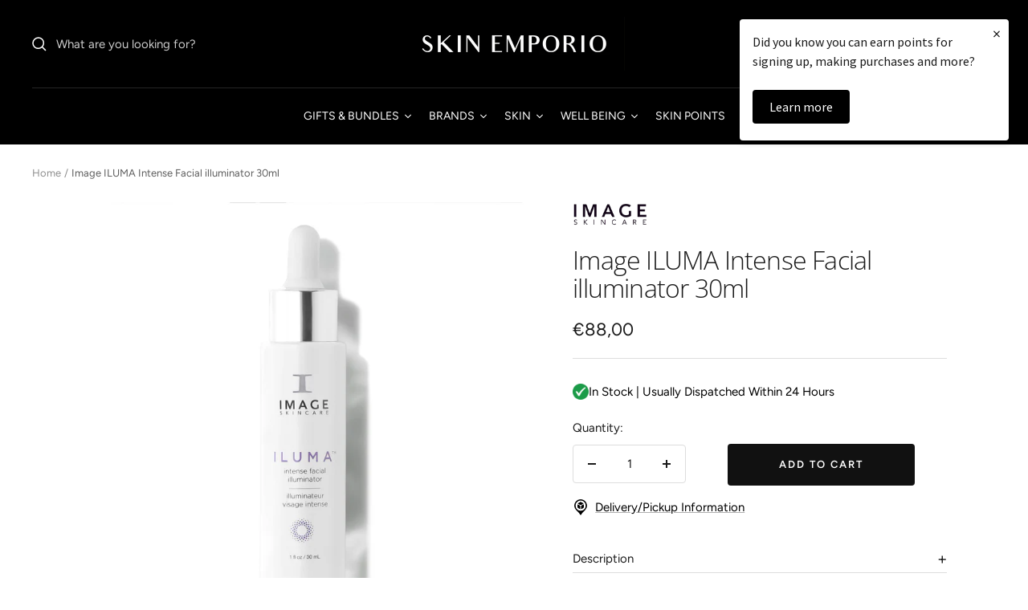

--- FILE ---
content_type: text/html; charset=utf-8
request_url: https://www.skinemporio.com/products/image-intense-facial-illuminator-30ml
body_size: 64579
content:
<!doctype html><html class="no-js" lang="en" dir="ltr">
  <head>
    <script type="application/vnd.locksmith+json" data-locksmith>{"version":"v256","locked":false,"initialized":true,"scope":"product","access_granted":true,"access_denied":false,"requires_customer":false,"manual_lock":false,"remote_lock":false,"has_timeout":false,"remote_rendered":null,"hide_resource":false,"hide_links_to_resource":false,"transparent":true,"locks":{"all":[],"opened":[]},"keys":[],"keys_signature":"52a179ca152954a763ef2abf09cc688d44d8ded9b22d7575199e61ce3bd99c56","state":{"template":"product","theme":184915755351,"product":"image-intense-facial-illuminator-30ml","collection":null,"page":null,"blog":null,"article":null,"app":null},"now":1769687502,"path":"\/products\/image-intense-facial-illuminator-30ml","locale_root_url":"\/","canonical_url":"https:\/\/www.skinemporio.com\/products\/image-intense-facial-illuminator-30ml","customer_id":null,"customer_id_signature":"52a179ca152954a763ef2abf09cc688d44d8ded9b22d7575199e61ce3bd99c56","cart":null}</script><script data-locksmith>!function(){undefined;!function(){var s=window.Locksmith={},e=document.querySelector('script[type="application/vnd.locksmith+json"]'),n=e&&e.innerHTML;if(s.state={},s.util={},s.loading=!1,n)try{s.state=JSON.parse(n)}catch(d){}if(document.addEventListener&&document.querySelector){var o,i,a,t=[76,79,67,75,83,77,73,84,72,49,49],c=function(){i=t.slice(0)},l="style",r=function(e){e&&27!==e.keyCode&&"click"!==e.type||(document.removeEventListener("keydown",r),document.removeEventListener("click",r),o&&document.body.removeChild(o),o=null)};c(),document.addEventListener("keyup",function(e){if(e.keyCode===i[0]){if(clearTimeout(a),i.shift(),0<i.length)return void(a=setTimeout(c,1e3));c(),r(),(o=document.createElement("div"))[l].width="50%",o[l].maxWidth="1000px",o[l].height="85%",o[l].border="1px rgba(0, 0, 0, 0.2) solid",o[l].background="rgba(255, 255, 255, 0.99)",o[l].borderRadius="4px",o[l].position="fixed",o[l].top="50%",o[l].left="50%",o[l].transform="translateY(-50%) translateX(-50%)",o[l].boxShadow="0 2px 5px rgba(0, 0, 0, 0.3), 0 0 100vh 100vw rgba(0, 0, 0, 0.5)",o[l].zIndex="2147483645";var t=document.createElement("textarea");t.value=JSON.stringify(JSON.parse(n),null,2),t[l].border="none",t[l].display="block",t[l].boxSizing="border-box",t[l].width="100%",t[l].height="100%",t[l].background="transparent",t[l].padding="22px",t[l].fontFamily="monospace",t[l].fontSize="14px",t[l].color="#333",t[l].resize="none",t[l].outline="none",t.readOnly=!0,o.appendChild(t),document.body.appendChild(o),t.addEventListener("click",function(e){e.stopImmediatePropagation()}),t.select(),document.addEventListener("keydown",r),document.addEventListener("click",r)}})}s.isEmbedded=-1!==window.location.search.indexOf("_ab=0&_fd=0&_sc=1"),s.path=s.state.path||window.location.pathname,s.basePath=s.state.locale_root_url.concat("/apps/locksmith").replace(/^\/\//,"/"),s.reloading=!1,s.util.console=window.console||{log:function(){},error:function(){}},s.util.makeUrl=function(e,t){var n,o=s.basePath+e,i=[],a=s.cache();for(n in a)i.push(n+"="+encodeURIComponent(a[n]));for(n in t)i.push(n+"="+encodeURIComponent(t[n]));return s.state.customer_id&&(i.push("customer_id="+encodeURIComponent(s.state.customer_id)),i.push("customer_id_signature="+encodeURIComponent(s.state.customer_id_signature))),o+=(-1===o.indexOf("?")?"?":"&")+i.join("&")},s._initializeCallbacks=[],s.on=function(e,t){if("initialize"!==e)throw'Locksmith.on() currently only supports the "initialize" event';s._initializeCallbacks.push(t)},s.initializeSession=function(e){if(!s.isEmbedded){var t=!1,n=!0,o=!0;(e=e||{}).silent&&(o=n=!(t=!0)),s.ping({silent:t,spinner:n,reload:o,callback:function(){s._initializeCallbacks.forEach(function(e){e()})}})}},s.cache=function(e){var t={};try{var n=function i(e){return(document.cookie.match("(^|; )"+e+"=([^;]*)")||0)[2]};t=JSON.parse(decodeURIComponent(n("locksmith-params")||"{}"))}catch(d){}if(e){for(var o in e)t[o]=e[o];document.cookie="locksmith-params=; expires=Thu, 01 Jan 1970 00:00:00 GMT; path=/",document.cookie="locksmith-params="+encodeURIComponent(JSON.stringify(t))+"; path=/"}return t},s.cache.cart=s.state.cart,s.cache.cartLastSaved=null,s.params=s.cache(),s.util.reload=function(){s.reloading=!0;try{window.location.href=window.location.href.replace(/#.*/,"")}catch(d){s.util.console.error("Preferred reload method failed",d),window.location.reload()}},s.cache.saveCart=function(e){if(!s.cache.cart||s.cache.cart===s.cache.cartLastSaved)return e?e():null;var t=s.cache.cartLastSaved;s.cache.cartLastSaved=s.cache.cart,fetch("/cart/update.js",{method:"POST",headers:{"Content-Type":"application/json",Accept:"application/json"},body:JSON.stringify({attributes:{locksmith:s.cache.cart}})}).then(function(e){if(!e.ok)throw new Error("Cart update failed: "+e.status);return e.json()}).then(function(){e&&e()})["catch"](function(e){if(s.cache.cartLastSaved=t,!s.reloading)throw e})},s.util.spinnerHTML='<style>body{background:#FFF}@keyframes spin{from{transform:rotate(0deg)}to{transform:rotate(360deg)}}#loading{display:flex;width:100%;height:50vh;color:#777;align-items:center;justify-content:center}#loading .spinner{display:block;animation:spin 600ms linear infinite;position:relative;width:50px;height:50px}#loading .spinner-ring{stroke:currentColor;stroke-dasharray:100%;stroke-width:2px;stroke-linecap:round;fill:none}</style><div id="loading"><div class="spinner"><svg width="100%" height="100%"><svg preserveAspectRatio="xMinYMin"><circle class="spinner-ring" cx="50%" cy="50%" r="45%"></circle></svg></svg></div></div>',s.util.clobberBody=function(e){document.body.innerHTML=e},s.util.clobberDocument=function(e){e.responseText&&(e=e.responseText),document.documentElement&&document.removeChild(document.documentElement);var t=document.open("text/html","replace");t.writeln(e),t.close(),setTimeout(function(){var e=t.querySelector("[autofocus]");e&&e.focus()},100)},s.util.serializeForm=function(e){if(e&&"FORM"===e.nodeName){var t,n,o={};for(t=e.elements.length-1;0<=t;t-=1)if(""!==e.elements[t].name)switch(e.elements[t].nodeName){case"INPUT":switch(e.elements[t].type){default:case"text":case"hidden":case"password":case"button":case"reset":case"submit":o[e.elements[t].name]=e.elements[t].value;break;case"checkbox":case"radio":e.elements[t].checked&&(o[e.elements[t].name]=e.elements[t].value);break;case"file":}break;case"TEXTAREA":o[e.elements[t].name]=e.elements[t].value;break;case"SELECT":switch(e.elements[t].type){case"select-one":o[e.elements[t].name]=e.elements[t].value;break;case"select-multiple":for(n=e.elements[t].options.length-1;0<=n;n-=1)e.elements[t].options[n].selected&&(o[e.elements[t].name]=e.elements[t].options[n].value)}break;case"BUTTON":switch(e.elements[t].type){case"reset":case"submit":case"button":o[e.elements[t].name]=e.elements[t].value}}return o}},s.util.on=function(e,a,s,t){t=t||document;var c="locksmith-"+e+a,n=function(e){var t=e.target,n=e.target.parentElement,o=t&&t.className&&(t.className.baseVal||t.className)||"",i=n&&n.className&&(n.className.baseVal||n.className)||"";("string"==typeof o&&-1!==o.split(/\s+/).indexOf(a)||"string"==typeof i&&-1!==i.split(/\s+/).indexOf(a))&&!e[c]&&(e[c]=!0,s(e))};t.attachEvent?t.attachEvent(e,n):t.addEventListener(e,n,!1)},s.util.enableActions=function(e){s.util.on("click","locksmith-action",function(e){e.preventDefault();var t=e.target;t.dataset.confirmWith&&!confirm(t.dataset.confirmWith)||(t.disabled=!0,t.innerText=t.dataset.disableWith,s.post("/action",t.dataset.locksmithParams,{spinner:!1,type:"text",success:function(e){(e=JSON.parse(e.responseText)).message&&alert(e.message),s.util.reload()}}))},e)},s.util.inject=function(e,t){var n=["data","locksmith","append"];if(-1!==t.indexOf(n.join("-"))){var o=document.createElement("div");o.innerHTML=t,e.appendChild(o)}else e.innerHTML=t;var i,a,s=e.querySelectorAll("script");for(a=0;a<s.length;++a){i=s[a];var c=document.createElement("script");if(i.type&&(c.type=i.type),i.src)c.src=i.src;else{var l=document.createTextNode(i.innerHTML);c.appendChild(l)}e.appendChild(c)}var r=e.querySelector("[autofocus]");r&&r.focus()},s.post=function(e,t,n){!1!==(n=n||{}).spinner&&s.util.clobberBody(s.util.spinnerHTML);var o={};n.container===document?(o.layout=1,n.success=function(e){s.util.clobberDocument(e)}):n.container&&(o.layout=0,n.success=function(e){var t=document.getElementById(n.container);s.util.inject(t,e),t.id===t.firstChild.id&&t.parentElement.replaceChild(t.firstChild,t)}),n.form_type&&(t.form_type=n.form_type),n.include_layout_classes!==undefined&&(t.include_layout_classes=n.include_layout_classes),n.lock_id!==undefined&&(t.lock_id=n.lock_id),s.loading=!0;var i=s.util.makeUrl(e,o),a="json"===n.type||"text"===n.type;fetch(i,{method:"POST",headers:{"Content-Type":"application/json",Accept:a?"application/json":"text/html"},body:JSON.stringify(t)}).then(function(e){if(!e.ok)throw new Error("Request failed: "+e.status);return e.text()}).then(function(e){var t=n.success||s.util.clobberDocument;t(a?{responseText:e}:e)})["catch"](function(e){if(!s.reloading)if("dashboard.weglot.com"!==window.location.host){if(!n.silent)throw alert("Something went wrong! Please refresh and try again."),e;console.error(e)}else console.error(e)})["finally"](function(){s.loading=!1})},s.postResource=function(e,t){e.path=s.path,e.search=window.location.search,e.state=s.state,e.passcode&&(e.passcode=e.passcode.trim()),e.email&&(e.email=e.email.trim()),e.state.cart=s.cache.cart,e.locksmith_json=s.jsonTag,e.locksmith_json_signature=s.jsonTagSignature,s.post("/resource",e,t)},s.ping=function(e){if(!s.isEmbedded){e=e||{};s.post("/ping",{path:s.path,search:window.location.search,state:s.state},{spinner:!!e.spinner,silent:"undefined"==typeof e.silent||e.silent,type:"text",success:function(e){e&&e.responseText?(e=JSON.parse(e.responseText)).messages&&0<e.messages.length&&s.showMessages(e.messages):console.error("[Locksmith] Invalid result in ping callback:",e)}})}},s.timeoutMonitor=function(){var e=s.cache.cart;s.ping({callback:function(){e!==s.cache.cart||setTimeout(function(){s.timeoutMonitor()},6e4)}})},s.showMessages=function(e){var t=document.createElement("div");t.style.position="fixed",t.style.left=0,t.style.right=0,t.style.bottom="-50px",t.style.opacity=0,t.style.background="#191919",t.style.color="#ddd",t.style.transition="bottom 0.2s, opacity 0.2s",t.style.zIndex=999999,t.innerHTML="        <style>          .locksmith-ab .locksmith-b { display: none; }          .locksmith-ab.toggled .locksmith-b { display: flex; }          .locksmith-ab.toggled .locksmith-a { display: none; }          .locksmith-flex { display: flex; flex-wrap: wrap; justify-content: space-between; align-items: center; padding: 10px 20px; }          .locksmith-message + .locksmith-message { border-top: 1px #555 solid; }          .locksmith-message a { color: inherit; font-weight: bold; }          .locksmith-message a:hover { color: inherit; opacity: 0.8; }          a.locksmith-ab-toggle { font-weight: inherit; text-decoration: underline; }          .locksmith-text { flex-grow: 1; }          .locksmith-cta { flex-grow: 0; text-align: right; }          .locksmith-cta button { transform: scale(0.8); transform-origin: left; }          .locksmith-cta > * { display: block; }          .locksmith-cta > * + * { margin-top: 10px; }          .locksmith-message a.locksmith-close { flex-grow: 0; text-decoration: none; margin-left: 15px; font-size: 30px; font-family: monospace; display: block; padding: 2px 10px; }                    @media screen and (max-width: 600px) {            .locksmith-wide-only { display: none !important; }            .locksmith-flex { padding: 0 15px; }            .locksmith-flex > * { margin-top: 5px; margin-bottom: 5px; }            .locksmith-cta { text-align: left; }          }                    @media screen and (min-width: 601px) {            .locksmith-narrow-only { display: none !important; }          }        </style>      "+e.map(function(e){return'<div class="locksmith-message">'+e+"</div>"}).join(""),document.body.appendChild(t),document.body.style.position="relative",document.body.parentElement.style.paddingBottom=t.offsetHeight+"px",setTimeout(function(){t.style.bottom=0,t.style.opacity=1},50),s.util.on("click","locksmith-ab-toggle",function(e){e.preventDefault();for(var t=e.target.parentElement;-1===t.className.split(" ").indexOf("locksmith-ab");)t=t.parentElement;-1!==t.className.split(" ").indexOf("toggled")?t.className=t.className.replace("toggled",""):t.className=t.className+" toggled"}),s.util.enableActions(t)}}()}();</script>
      <script data-locksmith>Locksmith.cache.cart=null</script>

  <script data-locksmith>Locksmith.jsonTag="{\"version\":\"v256\",\"locked\":false,\"initialized\":true,\"scope\":\"product\",\"access_granted\":true,\"access_denied\":false,\"requires_customer\":false,\"manual_lock\":false,\"remote_lock\":false,\"has_timeout\":false,\"remote_rendered\":null,\"hide_resource\":false,\"hide_links_to_resource\":false,\"transparent\":true,\"locks\":{\"all\":[],\"opened\":[]},\"keys\":[],\"keys_signature\":\"52a179ca152954a763ef2abf09cc688d44d8ded9b22d7575199e61ce3bd99c56\",\"state\":{\"template\":\"product\",\"theme\":184915755351,\"product\":\"image-intense-facial-illuminator-30ml\",\"collection\":null,\"page\":null,\"blog\":null,\"article\":null,\"app\":null},\"now\":1769687502,\"path\":\"\\\/products\\\/image-intense-facial-illuminator-30ml\",\"locale_root_url\":\"\\\/\",\"canonical_url\":\"https:\\\/\\\/www.skinemporio.com\\\/products\\\/image-intense-facial-illuminator-30ml\",\"customer_id\":null,\"customer_id_signature\":\"52a179ca152954a763ef2abf09cc688d44d8ded9b22d7575199e61ce3bd99c56\",\"cart\":null}";Locksmith.jsonTagSignature="51e8166d6d8ca3a84acd94f12e759bf9d9edd7bc910c6398172f82a0bf590a22"</script>
    <meta charset="utf-8">
    <meta name="viewport" content="width=device-width, initial-scale=1.0, height=device-height, minimum-scale=1.0, maximum-scale=1.0">
    <meta name="theme-color" content="#000000">

    <!-- Google tag (gtag.js) -->

    <meta name="facebook-domain-verification" content="sjh20vfttcnff71ajvzxthx6weenb3" />
<script async src="https://www.googletagmanager.com/gtag/js?id=AW-405121573">
</script>
<script>
  window.dataLayer = window.dataLayer || [];
  function gtag(){dataLayer.push(arguments);}
  gtag('js', new Date());

  gtag('config', 'AW-405121573');
</script>

    
    <!-- Google Tag Manager -->
<script>(function(w,d,s,l,i){w[l]=w[l]||[];w[l].push({'gtm.start':
new Date().getTime(),event:'gtm.js'});var f=d.getElementsByTagName(s)[0],
j=d.createElement(s),dl=l!='dataLayer'?'&l='+l:'';j.async=true;j.src=
'https://www.googletagmanager.com/gtm.js?id='+i+dl;f.parentNode.insertBefore(j,f);
})(window,document,'script','dataLayer','GTM-WDXTMGVB');</script>
<!-- End Google Tag Manager -->

    
    <title>Image ILUMA Intense Facial illuminator 30ml</title><meta name="description" content="The next big thing in brightening gives dull skin a visible recharge, instantly and over time.This concentrated corrector + skin brightener serum helps to reduce the appearance of pigmentation and dark spots while enhancing luminosity for a lit-from-within glow. The power-packed formula with tranexamic acid, vitamin C ">
<link rel="canonical" href="https://www.skinemporio.com/products/image-intense-facial-illuminator-30ml"><link rel="shortcut icon" href="//www.skinemporio.com/cdn/shop/files/skin_emporio_favicon_96x96.png?v=1746113381" type="image/png"><link rel="preconnect" href="https://cdn.shopify.com">
    <link rel="dns-prefetch" href="https://productreviews.shopifycdn.com">
    <link rel="dns-prefetch" href="https://www.google-analytics.com"><link rel="preconnect" href="https://fonts.shopifycdn.com" crossorigin><link rel="preload" as="style" href="//www.skinemporio.com/cdn/shop/t/17/assets/theme.css?v=49673911405773197721753445630">
    <link rel="preload" as="script" href="//www.skinemporio.com/cdn/shop/t/17/assets/vendor.js?v=31715688253868339281753445630">
    <link rel="preload" as="script" href="//www.skinemporio.com/cdn/shop/t/17/assets/theme.js?v=33159124371902511521753445630"><link rel="preload" as="fetch" href="/products/image-intense-facial-illuminator-30ml.js" crossorigin>
      <link rel="preload" as="image" imagesizes="(max-width: 999px) calc(100vw - 48px), 640px" imagesrcset="//www.skinemporio.com/cdn/shop/files/ILUMA_intense_facial_illuminator_PDP_R01a_400x.jpg?v=1747151793 400w, //www.skinemporio.com/cdn/shop/files/ILUMA_intense_facial_illuminator_PDP_R01a_500x.jpg?v=1747151793 500w, //www.skinemporio.com/cdn/shop/files/ILUMA_intense_facial_illuminator_PDP_R01a_600x.jpg?v=1747151793 600w, //www.skinemporio.com/cdn/shop/files/ILUMA_intense_facial_illuminator_PDP_R01a_700x.jpg?v=1747151793 700w, //www.skinemporio.com/cdn/shop/files/ILUMA_intense_facial_illuminator_PDP_R01a_800x.jpg?v=1747151793 800w, //www.skinemporio.com/cdn/shop/files/ILUMA_intense_facial_illuminator_PDP_R01a_900x.jpg?v=1747151793 900w, //www.skinemporio.com/cdn/shop/files/ILUMA_intense_facial_illuminator_PDP_R01a_1000x.jpg?v=1747151793 1000w, //www.skinemporio.com/cdn/shop/files/ILUMA_intense_facial_illuminator_PDP_R01a_1100x.jpg?v=1747151793 1100w, //www.skinemporio.com/cdn/shop/files/ILUMA_intense_facial_illuminator_PDP_R01a_1200x.jpg?v=1747151793 1200w, //www.skinemporio.com/cdn/shop/files/ILUMA_intense_facial_illuminator_PDP_R01a_1300x.jpg?v=1747151793 1300w, //www.skinemporio.com/cdn/shop/files/ILUMA_intense_facial_illuminator_PDP_R01a_1400x.jpg?v=1747151793 1400w, //www.skinemporio.com/cdn/shop/files/ILUMA_intense_facial_illuminator_PDP_R01a_1500x.jpg?v=1747151793 1500w, //www.skinemporio.com/cdn/shop/files/ILUMA_intense_facial_illuminator_PDP_R01a_1600x.jpg?v=1747151793 1600w, //www.skinemporio.com/cdn/shop/files/ILUMA_intense_facial_illuminator_PDP_R01a_1700x.jpg?v=1747151793 1700w, //www.skinemporio.com/cdn/shop/files/ILUMA_intense_facial_illuminator_PDP_R01a_1800x.jpg?v=1747151793 1800w
"><link rel="preload" as="script" href="//www.skinemporio.com/cdn/shop/t/17/assets/flickity.js?v=176646718982628074891753445630"><meta property="og:type" content="product">
<meta property="og:title" content="Image ILUMA Intense Facial illuminator 30ml">
<meta property="product:price:amount" content="88,00">
  <meta property="product:price:currency" content="EUR"><meta property="og:image" content="http://www.skinemporio.com/cdn/shop/files/ILUMA_intense_facial_illuminator_PDP_R01a.jpg?v=1747151793">
<meta property="og:image:secure_url" content="https://www.skinemporio.com/cdn/shop/files/ILUMA_intense_facial_illuminator_PDP_R01a.jpg?v=1747151793">
<meta property="og:image:width" content="1800">
  <meta property="og:image:height" content="1800"><meta property="og:description" content="The next big thing in brightening gives dull skin a visible recharge, instantly and over time.This concentrated corrector + skin brightener serum helps to reduce the appearance of pigmentation and dark spots while enhancing luminosity for a lit-from-within glow. The power-packed formula with tranexamic acid, vitamin C ">
<meta property="og:url" content="https://www.skinemporio.com/products/image-intense-facial-illuminator-30ml">
<meta property="og:site_name" content="Skin Emporio"><meta name="twitter:card" content="summary"><meta name="twitter:title" content="Image ILUMA Intense Facial illuminator 30ml">
<meta name="twitter:description" content="The next big thing in brightening gives dull skin a visible recharge, instantly and over time.This concentrated corrector + skin brightener serum helps to reduce the appearance of pigmentation and dark spots while enhancing luminosity for a lit-from-within glow. The power-packed formula with tranexamic acid, vitamin C and niacinamide delivers optimal brightening benefits and targets dull, uneven skin tone. Silky and lightweight, this liquid booster can be applied on its own and layers seamlessly under your favorite crème. All skin types especially those experiencing pigmentation, dark spots, uneven skin tone and textureBENEFITS The light, translucent texture with refreshing geranium and orange oils effortlessly sinks into skin and leaves a soft, dewy finish. Helps to correct the appearance of dark spots and uneven skin tone Uncovers fresh, more youthful-looking skin Boosts luminosity and improves skin elasticity Hydrates and promotes radiant, healthy-looking">
<meta name="twitter:image" content="https://www.skinemporio.com/cdn/shop/files/ILUMA_intense_facial_illuminator_PDP_R01a_1200x1200_crop_center.jpg?v=1747151793">
<meta name="twitter:image:alt" content="">
    
  <script type="application/ld+json">
  {
    "@context": "https://schema.org",
    "@type": "Product",
    "productID": 6670041776316,
    "offers": [{
          "@type": "Offer",
          "name": "Default Title",
          "availability":"https://schema.org/InStock",
          "price": 88.0,
          "priceCurrency": "EUR",
          "priceValidUntil": "2026-02-08","sku": "IR238",
            "gtin12": "819984016033",
          "url": "/products/image-intense-facial-illuminator-30ml?variant=39640075960508"
        }
],"brand": {
      "@type": "Brand",
      "name": "Image Skincare"
    },
    "name": "Image ILUMA Intense Facial illuminator 30ml",
    "description": "The next big thing in brightening gives dull skin a visible recharge, instantly and over time.This concentrated corrector + skin brightener serum helps to reduce the appearance of pigmentation and dark spots while enhancing luminosity for a lit-from-within glow. The power-packed formula with tranexamic acid, vitamin C and niacinamide delivers optimal brightening benefits and targets dull, uneven skin tone. Silky and lightweight, this liquid booster can be applied on its own and layers seamlessly under your favorite crème.\n All skin types especially those experiencing pigmentation, dark spots, uneven skin tone and textureBENEFITS\n \n The light, translucent texture with refreshing geranium and orange oils effortlessly sinks into skin and leaves a soft, dewy finish.\n Helps to correct the appearance of dark spots and uneven skin tone\n Uncovers fresh, more youthful-looking skin\n Boosts luminosity and improves skin elasticity\n Hydrates and promotes radiant, healthy-looking skin\n \n  \n \n \n \n \n ",
    "category": "Serums",
    "url": "/products/image-intense-facial-illuminator-30ml",
    "sku": "IR238",
    "image": {
      "@type": "ImageObject",
      "url": "https://www.skinemporio.com/cdn/shop/files/ILUMA_intense_facial_illuminator_PDP_R01a.jpg?v=1747151793&width=1024",
      "image": "https://www.skinemporio.com/cdn/shop/files/ILUMA_intense_facial_illuminator_PDP_R01a.jpg?v=1747151793&width=1024",
      "name": "",
      "width": "1024",
      "height": "1024"
    }
  }
  </script>



  <script type="application/ld+json">
  {
    "@context": "https://schema.org",
    "@type": "BreadcrumbList",
  "itemListElement": [{
      "@type": "ListItem",
      "position": 1,
      "name": "Home",
      "item": "https://www.skinemporio.com"
    },{
          "@type": "ListItem",
          "position": 2,
          "name": "Image ILUMA Intense Facial illuminator 30ml",
          "item": "https://www.skinemporio.com/products/image-intense-facial-illuminator-30ml"
        }]
  }
  </script>


    <link rel="preload" href="//www.skinemporio.com/cdn/fonts/open_sans/opensans_n3.b10466eda05a6b2d1ef0f6ba490dcecf7588dd78.woff2" as="font" type="font/woff2" crossorigin><link rel="preload" href="//www.skinemporio.com/cdn/fonts/figtree/figtree_n4.3c0838aba1701047e60be6a99a1b0a40ce9b8419.woff2" as="font" type="font/woff2" crossorigin><style>
  /* Typography (heading) */
  @font-face {
  font-family: "Open Sans";
  font-weight: 300;
  font-style: normal;
  font-display: swap;
  src: url("//www.skinemporio.com/cdn/fonts/open_sans/opensans_n3.b10466eda05a6b2d1ef0f6ba490dcecf7588dd78.woff2") format("woff2"),
       url("//www.skinemporio.com/cdn/fonts/open_sans/opensans_n3.056c4b5dddadba7018747bd50fdaa80430e21710.woff") format("woff");
}

@font-face {
  font-family: "Open Sans";
  font-weight: 300;
  font-style: italic;
  font-display: swap;
  src: url("//www.skinemporio.com/cdn/fonts/open_sans/opensans_i3.853ebda1c5f31329bb2a566ea7797548807a48bf.woff2") format("woff2"),
       url("//www.skinemporio.com/cdn/fonts/open_sans/opensans_i3.3359d7c8c5a869c65cb7df3aa76a8d52237b1b65.woff") format("woff");
}

/* Typography (body) */
  @font-face {
  font-family: Figtree;
  font-weight: 400;
  font-style: normal;
  font-display: swap;
  src: url("//www.skinemporio.com/cdn/fonts/figtree/figtree_n4.3c0838aba1701047e60be6a99a1b0a40ce9b8419.woff2") format("woff2"),
       url("//www.skinemporio.com/cdn/fonts/figtree/figtree_n4.c0575d1db21fc3821f17fd6617d3dee552312137.woff") format("woff");
}

@font-face {
  font-family: Figtree;
  font-weight: 400;
  font-style: italic;
  font-display: swap;
  src: url("//www.skinemporio.com/cdn/fonts/figtree/figtree_i4.89f7a4275c064845c304a4cf8a4a586060656db2.woff2") format("woff2"),
       url("//www.skinemporio.com/cdn/fonts/figtree/figtree_i4.6f955aaaafc55a22ffc1f32ecf3756859a5ad3e2.woff") format("woff");
}

@font-face {
  font-family: Figtree;
  font-weight: 600;
  font-style: normal;
  font-display: swap;
  src: url("//www.skinemporio.com/cdn/fonts/figtree/figtree_n6.9d1ea52bb49a0a86cfd1b0383d00f83d3fcc14de.woff2") format("woff2"),
       url("//www.skinemporio.com/cdn/fonts/figtree/figtree_n6.f0fcdea525a0e47b2ae4ab645832a8e8a96d31d3.woff") format("woff");
}

@font-face {
  font-family: Figtree;
  font-weight: 600;
  font-style: italic;
  font-display: swap;
  src: url("//www.skinemporio.com/cdn/fonts/figtree/figtree_i6.702baae75738b446cfbed6ac0d60cab7b21e61ba.woff2") format("woff2"),
       url("//www.skinemporio.com/cdn/fonts/figtree/figtree_i6.6b8dc40d16c9905d29525156e284509f871ce8f9.woff") format("woff");
}

:root {--heading-color: 26, 26, 26;
    --text-color: 26, 26, 26;
    --background: 255, 255, 255;
    --secondary-background: 245, 241, 236;
    --border-color: 221, 221, 221;
    --border-color-darker: 163, 163, 163;
    --success-color: 46, 158, 123;
    --success-background: 213, 236, 229;
    --error-color: 222, 42, 42;
    --error-background: 253, 240, 240;
    --primary-button-background: 0, 0, 0;
    --primary-button-text-color: 255, 255, 255;
    --secondary-button-background: 234, 225, 214;
    --secondary-button-text-color: 0, 0, 0;
    --product-star-rating: 26, 26, 26;
    --product-on-sale-accent: 26, 26, 26;
    --product-sold-out-accent: 111, 113, 155;
    --product-custom-label-background: 64, 93, 230;
    --product-custom-label-text-color: 255, 255, 255;
    --product-custom-label-2-background: 243, 229, 182;
    --product-custom-label-2-text-color: 0, 0, 0;
    --product-low-stock-text-color: 222, 42, 42;
    --product-in-stock-text-color: 46, 158, 123;
    --loading-bar-background: 26, 26, 26;

    /* We duplicate some "base" colors as root colors, which is useful to use on drawer elements or popover without. Those should not be overridden to avoid issues */
    --root-heading-color: 26, 26, 26;
    --root-text-color: 26, 26, 26;
    --root-background: 255, 255, 255;
    --root-border-color: 221, 221, 221;
    --root-primary-button-background: 0, 0, 0;
    --root-primary-button-text-color: 255, 255, 255;

    --base-font-size: 15px;
    --heading-font-family: "Open Sans", sans-serif;
    --heading-font-weight: 300;
    --heading-font-style: normal;
    --heading-text-transform: normal;
    --text-font-family: Figtree, sans-serif;
    --text-font-weight: 400;
    --text-font-style: normal;
    --text-font-bold-weight: 600;

    /* Typography (font size) */
    --heading-xxsmall-font-size: 10px;
    --heading-xsmall-font-size: 10px;
    --heading-small-font-size: 11px;
    --heading-large-font-size: 32px;
    --heading-h1-font-size: 32px;
    --heading-h2-font-size: 28px;
    --heading-h3-font-size: 26px;
    --heading-h4-font-size: 22px;
    --heading-h5-font-size: 18px;
    --heading-h6-font-size: 16px;

    /* Control the look and feel of the theme by changing radius of various elements */
    --button-border-radius: 4px;
    --block-border-radius: 8px;
    --block-border-radius-reduced: 4px;
    --color-swatch-border-radius: 100%;

    /* Button size */
    --button-height: 48px;
    --button-small-height: 40px;

    /* Form related */
    --form-input-field-height: 48px;
    --form-input-gap: 16px;
    --form-submit-margin: 24px;

    /* Product listing related variables */
    --product-list-block-spacing: 32px;

    /* Video related */
    --play-button-background: 255, 255, 255;
    --play-button-arrow: 26, 26, 26;

    /* RTL support */
    --transform-logical-flip: 1;
    --transform-origin-start: left;
    --transform-origin-end: right;

    /* Other */
    --zoom-cursor-svg-url: url(//www.skinemporio.com/cdn/shop/t/17/assets/zoom-cursor.svg?v=14845838656174616161753445630);
    --arrow-right-svg-url: url(//www.skinemporio.com/cdn/shop/t/17/assets/arrow-right.svg?v=36489491308061406491753445630);
    --arrow-left-svg-url: url(//www.skinemporio.com/cdn/shop/t/17/assets/arrow-left.svg?v=86711522986342721501753445630);

    /* Some useful variables that we can reuse in our CSS. Some explanation are needed for some of them:
       - container-max-width-minus-gutters: represents the container max width without the edge gutters
       - container-outer-width: considering the screen width, represent all the space outside the container
       - container-outer-margin: same as container-outer-width but get set to 0 inside a container
       - container-inner-width: the effective space inside the container (minus gutters)
       - grid-column-width: represents the width of a single column of the grid
       - vertical-breather: this is a variable that defines the global "spacing" between sections, and inside the section
                            to create some "breath" and minimum spacing
     */
    --container-max-width: 1600px;
    --container-gutter: 24px;
    --container-max-width-minus-gutters: calc(var(--container-max-width) - (var(--container-gutter)) * 2);
    --container-outer-width: max(calc((100vw - var(--container-max-width-minus-gutters)) / 2), var(--container-gutter));
    --container-outer-margin: var(--container-outer-width);
    --container-inner-width: calc(100vw - var(--container-outer-width) * 2);

    --grid-column-count: 10;
    --grid-gap: 24px;
    --grid-column-width: calc((100vw - var(--container-outer-width) * 2 - var(--grid-gap) * (var(--grid-column-count) - 1)) / var(--grid-column-count));

    --vertical-breather: 48px;
    --vertical-breather-tight: 48px;

    /* Shopify related variables */
    --payment-terms-background-color: #ffffff;
  }

  @media screen and (min-width: 741px) {
    :root {
      --container-gutter: 40px;
      --grid-column-count: 20;
      --vertical-breather: 64px;
      --vertical-breather-tight: 64px;

      /* Typography (font size) */
      --heading-xsmall-font-size: 11px;
      --heading-small-font-size: 12px;
      --heading-large-font-size: 48px;
      --heading-h1-font-size: 48px;
      --heading-h2-font-size: 36px;
      --heading-h3-font-size: 30px;
      --heading-h4-font-size: 22px;
      --heading-h5-font-size: 18px;
      --heading-h6-font-size: 16px;

      /* Form related */
      --form-input-field-height: 52px;
      --form-submit-margin: 32px;

      /* Button size */
      --button-height: 52px;
      --button-small-height: 44px;
    }
  }

  @media screen and (min-width: 1200px) {
    :root {
      --vertical-breather: 80px;
      --vertical-breather-tight: 64px;
      --product-list-block-spacing: 48px;

      /* Typography */
      --heading-large-font-size: 58px;
      --heading-h1-font-size: 50px;
      --heading-h2-font-size: 44px;
      --heading-h3-font-size: 32px;
      --heading-h4-font-size: 26px;
      --heading-h5-font-size: 22px;
      --heading-h6-font-size: 16px;
    }
  }

  @media screen and (min-width: 1600px) {
    :root {
      --vertical-breather: 90px;
      --vertical-breather-tight: 64px;
    }
  }
</style>
    <script>
  // This allows to expose several variables to the global scope, to be used in scripts
  window.themeVariables = {
    settings: {
      direction: "ltr",
      pageType: "product",
      cartCount: 0,
      moneyFormat: "€{{amount_with_comma_separator}}",
      moneyWithCurrencyFormat: "€{{amount_with_comma_separator}} EUR",
      showVendor: true,
      discountMode: "percentage",
      currencyCodeEnabled: false,
      searchMode: "product,article,collection",
      searchUnavailableProducts: "last",
      cartType: "drawer",
      cartCurrency: "EUR",
      mobileZoomFactor: 2.5
    },

    routes: {
      host: "www.skinemporio.com",
      rootUrl: "\/",
      rootUrlWithoutSlash: '',
      cartUrl: "\/cart",
      cartAddUrl: "\/cart\/add",
      cartChangeUrl: "\/cart\/change",
      searchUrl: "\/search",
      predictiveSearchUrl: "\/search\/suggest",
      productRecommendationsUrl: "\/recommendations\/products"
    },

    strings: {
      accessibilityDelete: "Delete",
      accessibilityClose: "Close",
      collectionSoldOut: "Sold out",
      collectionDiscount: "Save @savings@",
      productSalePrice: "Sale price",
      productRegularPrice: "Regular price",
      productFormUnavailable: "Unavailable",
      productFormSoldOut: "Sold out",
      productFormPreOrder: "Pre-order",
      productFormAddToCart: "Add to cart",
      searchNoResults: "No results could be found.",
      searchNewSearch: "New search",
      searchProducts: "Products",
      searchArticles: "Journal",
      searchPages: "Pages",
      searchCollections: "Collections",
      cartViewCart: "View cart",
      cartItemAdded: "Item added to your cart!",
      cartItemAddedShort: "Added to your cart!",
      cartAddOrderNote: "Add order note",
      cartEditOrderNote: "Edit order note",
      shippingEstimatorNoResults: "Sorry, we do not ship to your address.",
      shippingEstimatorOneResult: "There is one shipping rate for your address:",
      shippingEstimatorMultipleResults: "There are several shipping rates for your address:",
      shippingEstimatorError: "One or more error occurred while retrieving shipping rates:"
    },

    libs: {
      flickity: "\/\/www.skinemporio.com\/cdn\/shop\/t\/17\/assets\/flickity.js?v=176646718982628074891753445630",
      photoswipe: "\/\/www.skinemporio.com\/cdn\/shop\/t\/17\/assets\/photoswipe.js?v=132268647426145925301753445630",
      qrCode: "\/\/www.skinemporio.com\/cdn\/shopifycloud\/storefront\/assets\/themes_support\/vendor\/qrcode-3f2b403b.js"
    },

    breakpoints: {
      phone: 'screen and (max-width: 740px)',
      tablet: 'screen and (min-width: 741px) and (max-width: 999px)',
      tabletAndUp: 'screen and (min-width: 741px)',
      pocket: 'screen and (max-width: 999px)',
      lap: 'screen and (min-width: 1000px) and (max-width: 1199px)',
      lapAndUp: 'screen and (min-width: 1000px)',
      desktop: 'screen and (min-width: 1200px)',
      wide: 'screen and (min-width: 1400px)'
    }
  };

  window.addEventListener('pageshow', async () => {
    const cartContent = await (await fetch(`${window.themeVariables.routes.cartUrl}.js`, {cache: 'reload'})).json();
    document.documentElement.dispatchEvent(new CustomEvent('cart:refresh', {detail: {cart: cartContent}}));
  });

  if ('noModule' in HTMLScriptElement.prototype) {
    // Old browsers (like IE) that does not support module will be considered as if not executing JS at all
    document.documentElement.className = document.documentElement.className.replace('no-js', 'js');

    requestAnimationFrame(() => {
      const viewportHeight = (window.visualViewport ? window.visualViewport.height : document.documentElement.clientHeight);
      document.documentElement.style.setProperty('--window-height',viewportHeight + 'px');
    });
  }// We save the product ID in local storage to be eventually used for recently viewed section
    try {
      const items = JSON.parse(localStorage.getItem('theme:recently-viewed-products') || '[]');

      // We check if the current product already exists, and if it does not, we add it at the start
      if (!items.includes(6670041776316)) {
        items.unshift(6670041776316);
      }

      localStorage.setItem('theme:recently-viewed-products', JSON.stringify(items.slice(0, 20)));
    } catch (e) {
      // Safari in private mode does not allow setting item, we silently fail
    }</script>

    <link rel="stylesheet" href="//www.skinemporio.com/cdn/shop/t/17/assets/theme.css?v=49673911405773197721753445630">

    <script src="//www.skinemporio.com/cdn/shop/t/17/assets/vendor.js?v=31715688253868339281753445630" defer></script>
    <script src="//www.skinemporio.com/cdn/shop/t/17/assets/theme.js?v=33159124371902511521753445630" defer></script>
    <script src="//www.skinemporio.com/cdn/shop/t/17/assets/custom.js?v=167639537848865775061753445630" defer></script>

    <script>window.performance && window.performance.mark && window.performance.mark('shopify.content_for_header.start');</script><meta name="google-site-verification" content="U-clMjTAWOiHqlt2kEkV-jXA2znqz_y9zzL9w0_JTRI">
<meta id="shopify-digital-wallet" name="shopify-digital-wallet" content="/5663424576/digital_wallets/dialog">
<meta name="shopify-checkout-api-token" content="38d165e3582c281064b8db3c9b5421b1">
<meta id="in-context-paypal-metadata" data-shop-id="5663424576" data-venmo-supported="false" data-environment="production" data-locale="en_US" data-paypal-v4="true" data-currency="EUR">
<link rel="alternate" type="application/json+oembed" href="https://www.skinemporio.com/products/image-intense-facial-illuminator-30ml.oembed">
<script async="async" src="/checkouts/internal/preloads.js?locale=en-IE"></script>
<link rel="preconnect" href="https://shop.app" crossorigin="anonymous">
<script async="async" src="https://shop.app/checkouts/internal/preloads.js?locale=en-IE&shop_id=5663424576" crossorigin="anonymous"></script>
<script id="apple-pay-shop-capabilities" type="application/json">{"shopId":5663424576,"countryCode":"IE","currencyCode":"EUR","merchantCapabilities":["supports3DS"],"merchantId":"gid:\/\/shopify\/Shop\/5663424576","merchantName":"Skin Emporio","requiredBillingContactFields":["postalAddress","email","phone"],"requiredShippingContactFields":["postalAddress","email","phone"],"shippingType":"shipping","supportedNetworks":["visa","maestro","masterCard","amex"],"total":{"type":"pending","label":"Skin Emporio","amount":"1.00"},"shopifyPaymentsEnabled":true,"supportsSubscriptions":true}</script>
<script id="shopify-features" type="application/json">{"accessToken":"38d165e3582c281064b8db3c9b5421b1","betas":["rich-media-storefront-analytics"],"domain":"www.skinemporio.com","predictiveSearch":true,"shopId":5663424576,"locale":"en"}</script>
<script>var Shopify = Shopify || {};
Shopify.shop = "skin-emporio.myshopify.com";
Shopify.locale = "en";
Shopify.currency = {"active":"EUR","rate":"1.0"};
Shopify.country = "IE";
Shopify.theme = {"name":"Copy of Homepage Banner changes- May 2025","id":184915755351,"schema_name":"Focal","schema_version":"9.0.0","theme_store_id":714,"role":"main"};
Shopify.theme.handle = "null";
Shopify.theme.style = {"id":null,"handle":null};
Shopify.cdnHost = "www.skinemporio.com/cdn";
Shopify.routes = Shopify.routes || {};
Shopify.routes.root = "/";</script>
<script type="module">!function(o){(o.Shopify=o.Shopify||{}).modules=!0}(window);</script>
<script>!function(o){function n(){var o=[];function n(){o.push(Array.prototype.slice.apply(arguments))}return n.q=o,n}var t=o.Shopify=o.Shopify||{};t.loadFeatures=n(),t.autoloadFeatures=n()}(window);</script>
<script>
  window.ShopifyPay = window.ShopifyPay || {};
  window.ShopifyPay.apiHost = "shop.app\/pay";
  window.ShopifyPay.redirectState = null;
</script>
<script id="shop-js-analytics" type="application/json">{"pageType":"product"}</script>
<script defer="defer" async type="module" src="//www.skinemporio.com/cdn/shopifycloud/shop-js/modules/v2/client.init-shop-cart-sync_WVOgQShq.en.esm.js"></script>
<script defer="defer" async type="module" src="//www.skinemporio.com/cdn/shopifycloud/shop-js/modules/v2/chunk.common_C_13GLB1.esm.js"></script>
<script defer="defer" async type="module" src="//www.skinemporio.com/cdn/shopifycloud/shop-js/modules/v2/chunk.modal_CLfMGd0m.esm.js"></script>
<script type="module">
  await import("//www.skinemporio.com/cdn/shopifycloud/shop-js/modules/v2/client.init-shop-cart-sync_WVOgQShq.en.esm.js");
await import("//www.skinemporio.com/cdn/shopifycloud/shop-js/modules/v2/chunk.common_C_13GLB1.esm.js");
await import("//www.skinemporio.com/cdn/shopifycloud/shop-js/modules/v2/chunk.modal_CLfMGd0m.esm.js");

  window.Shopify.SignInWithShop?.initShopCartSync?.({"fedCMEnabled":true,"windoidEnabled":true});

</script>
<script>
  window.Shopify = window.Shopify || {};
  if (!window.Shopify.featureAssets) window.Shopify.featureAssets = {};
  window.Shopify.featureAssets['shop-js'] = {"shop-cart-sync":["modules/v2/client.shop-cart-sync_DuR37GeY.en.esm.js","modules/v2/chunk.common_C_13GLB1.esm.js","modules/v2/chunk.modal_CLfMGd0m.esm.js"],"init-fed-cm":["modules/v2/client.init-fed-cm_BucUoe6W.en.esm.js","modules/v2/chunk.common_C_13GLB1.esm.js","modules/v2/chunk.modal_CLfMGd0m.esm.js"],"shop-toast-manager":["modules/v2/client.shop-toast-manager_B0JfrpKj.en.esm.js","modules/v2/chunk.common_C_13GLB1.esm.js","modules/v2/chunk.modal_CLfMGd0m.esm.js"],"init-shop-cart-sync":["modules/v2/client.init-shop-cart-sync_WVOgQShq.en.esm.js","modules/v2/chunk.common_C_13GLB1.esm.js","modules/v2/chunk.modal_CLfMGd0m.esm.js"],"shop-button":["modules/v2/client.shop-button_B_U3bv27.en.esm.js","modules/v2/chunk.common_C_13GLB1.esm.js","modules/v2/chunk.modal_CLfMGd0m.esm.js"],"init-windoid":["modules/v2/client.init-windoid_DuP9q_di.en.esm.js","modules/v2/chunk.common_C_13GLB1.esm.js","modules/v2/chunk.modal_CLfMGd0m.esm.js"],"shop-cash-offers":["modules/v2/client.shop-cash-offers_BmULhtno.en.esm.js","modules/v2/chunk.common_C_13GLB1.esm.js","modules/v2/chunk.modal_CLfMGd0m.esm.js"],"pay-button":["modules/v2/client.pay-button_CrPSEbOK.en.esm.js","modules/v2/chunk.common_C_13GLB1.esm.js","modules/v2/chunk.modal_CLfMGd0m.esm.js"],"init-customer-accounts":["modules/v2/client.init-customer-accounts_jNk9cPYQ.en.esm.js","modules/v2/client.shop-login-button_DJ5ldayH.en.esm.js","modules/v2/chunk.common_C_13GLB1.esm.js","modules/v2/chunk.modal_CLfMGd0m.esm.js"],"avatar":["modules/v2/client.avatar_BTnouDA3.en.esm.js"],"checkout-modal":["modules/v2/client.checkout-modal_pBPyh9w8.en.esm.js","modules/v2/chunk.common_C_13GLB1.esm.js","modules/v2/chunk.modal_CLfMGd0m.esm.js"],"init-shop-for-new-customer-accounts":["modules/v2/client.init-shop-for-new-customer-accounts_BUoCy7a5.en.esm.js","modules/v2/client.shop-login-button_DJ5ldayH.en.esm.js","modules/v2/chunk.common_C_13GLB1.esm.js","modules/v2/chunk.modal_CLfMGd0m.esm.js"],"init-customer-accounts-sign-up":["modules/v2/client.init-customer-accounts-sign-up_CnczCz9H.en.esm.js","modules/v2/client.shop-login-button_DJ5ldayH.en.esm.js","modules/v2/chunk.common_C_13GLB1.esm.js","modules/v2/chunk.modal_CLfMGd0m.esm.js"],"init-shop-email-lookup-coordinator":["modules/v2/client.init-shop-email-lookup-coordinator_CzjY5t9o.en.esm.js","modules/v2/chunk.common_C_13GLB1.esm.js","modules/v2/chunk.modal_CLfMGd0m.esm.js"],"shop-follow-button":["modules/v2/client.shop-follow-button_CsYC63q7.en.esm.js","modules/v2/chunk.common_C_13GLB1.esm.js","modules/v2/chunk.modal_CLfMGd0m.esm.js"],"shop-login-button":["modules/v2/client.shop-login-button_DJ5ldayH.en.esm.js","modules/v2/chunk.common_C_13GLB1.esm.js","modules/v2/chunk.modal_CLfMGd0m.esm.js"],"shop-login":["modules/v2/client.shop-login_B9ccPdmx.en.esm.js","modules/v2/chunk.common_C_13GLB1.esm.js","modules/v2/chunk.modal_CLfMGd0m.esm.js"],"lead-capture":["modules/v2/client.lead-capture_D0K_KgYb.en.esm.js","modules/v2/chunk.common_C_13GLB1.esm.js","modules/v2/chunk.modal_CLfMGd0m.esm.js"],"payment-terms":["modules/v2/client.payment-terms_BWmiNN46.en.esm.js","modules/v2/chunk.common_C_13GLB1.esm.js","modules/v2/chunk.modal_CLfMGd0m.esm.js"]};
</script>
<script>(function() {
  var isLoaded = false;
  function asyncLoad() {
    if (isLoaded) return;
    isLoaded = true;
    var urls = ["https:\/\/shopify-pickup-app.herokuapp.com\/js\/storepickup.js?shop=skin-emporio.myshopify.com","https:\/\/shopifycdn.aaawebstore.com\/formbuilder\/appfiles\/aaa_form_builder_script_minify_v1.js?shop=skin-emporio.myshopify.com","https:\/\/tools.luckyorange.com\/core\/lo.js?site-id=1b536df5\u0026shop=skin-emporio.myshopify.com","https:\/\/static.klaviyo.com\/onsite\/js\/klaviyo.js?company_id=XPuAUA\u0026shop=skin-emporio.myshopify.com","https:\/\/static.klaviyo.com\/onsite\/js\/klaviyo.js?company_id=XPuAUA\u0026shop=skin-emporio.myshopify.com","https:\/\/static.klaviyo.com\/onsite\/js\/klaviyo.js?company_id=XPuAUA\u0026shop=skin-emporio.myshopify.com"];
    for (var i = 0; i < urls.length; i++) {
      var s = document.createElement('script');
      s.type = 'text/javascript';
      s.async = true;
      s.src = urls[i];
      var x = document.getElementsByTagName('script')[0];
      x.parentNode.insertBefore(s, x);
    }
  };
  if(window.attachEvent) {
    window.attachEvent('onload', asyncLoad);
  } else {
    window.addEventListener('load', asyncLoad, false);
  }
})();</script>
<script id="__st">var __st={"a":5663424576,"offset":0,"reqid":"dd062912-8672-411f-81cd-dab4d30ce076-1769687501","pageurl":"www.skinemporio.com\/products\/image-intense-facial-illuminator-30ml","u":"61a5cadacc27","p":"product","rtyp":"product","rid":6670041776316};</script>
<script>window.ShopifyPaypalV4VisibilityTracking = true;</script>
<script id="captcha-bootstrap">!function(){'use strict';const t='contact',e='account',n='new_comment',o=[[t,t],['blogs',n],['comments',n],[t,'customer']],c=[[e,'customer_login'],[e,'guest_login'],[e,'recover_customer_password'],[e,'create_customer']],r=t=>t.map((([t,e])=>`form[action*='/${t}']:not([data-nocaptcha='true']) input[name='form_type'][value='${e}']`)).join(','),a=t=>()=>t?[...document.querySelectorAll(t)].map((t=>t.form)):[];function s(){const t=[...o],e=r(t);return a(e)}const i='password',u='form_key',d=['recaptcha-v3-token','g-recaptcha-response','h-captcha-response',i],f=()=>{try{return window.sessionStorage}catch{return}},m='__shopify_v',_=t=>t.elements[u];function p(t,e,n=!1){try{const o=window.sessionStorage,c=JSON.parse(o.getItem(e)),{data:r}=function(t){const{data:e,action:n}=t;return t[m]||n?{data:e,action:n}:{data:t,action:n}}(c);for(const[e,n]of Object.entries(r))t.elements[e]&&(t.elements[e].value=n);n&&o.removeItem(e)}catch(o){console.error('form repopulation failed',{error:o})}}const l='form_type',E='cptcha';function T(t){t.dataset[E]=!0}const w=window,h=w.document,L='Shopify',v='ce_forms',y='captcha';let A=!1;((t,e)=>{const n=(g='f06e6c50-85a8-45c8-87d0-21a2b65856fe',I='https://cdn.shopify.com/shopifycloud/storefront-forms-hcaptcha/ce_storefront_forms_captcha_hcaptcha.v1.5.2.iife.js',D={infoText:'Protected by hCaptcha',privacyText:'Privacy',termsText:'Terms'},(t,e,n)=>{const o=w[L][v],c=o.bindForm;if(c)return c(t,g,e,D).then(n);var r;o.q.push([[t,g,e,D],n]),r=I,A||(h.body.append(Object.assign(h.createElement('script'),{id:'captcha-provider',async:!0,src:r})),A=!0)});var g,I,D;w[L]=w[L]||{},w[L][v]=w[L][v]||{},w[L][v].q=[],w[L][y]=w[L][y]||{},w[L][y].protect=function(t,e){n(t,void 0,e),T(t)},Object.freeze(w[L][y]),function(t,e,n,w,h,L){const[v,y,A,g]=function(t,e,n){const i=e?o:[],u=t?c:[],d=[...i,...u],f=r(d),m=r(i),_=r(d.filter((([t,e])=>n.includes(e))));return[a(f),a(m),a(_),s()]}(w,h,L),I=t=>{const e=t.target;return e instanceof HTMLFormElement?e:e&&e.form},D=t=>v().includes(t);t.addEventListener('submit',(t=>{const e=I(t);if(!e)return;const n=D(e)&&!e.dataset.hcaptchaBound&&!e.dataset.recaptchaBound,o=_(e),c=g().includes(e)&&(!o||!o.value);(n||c)&&t.preventDefault(),c&&!n&&(function(t){try{if(!f())return;!function(t){const e=f();if(!e)return;const n=_(t);if(!n)return;const o=n.value;o&&e.removeItem(o)}(t);const e=Array.from(Array(32),(()=>Math.random().toString(36)[2])).join('');!function(t,e){_(t)||t.append(Object.assign(document.createElement('input'),{type:'hidden',name:u})),t.elements[u].value=e}(t,e),function(t,e){const n=f();if(!n)return;const o=[...t.querySelectorAll(`input[type='${i}']`)].map((({name:t})=>t)),c=[...d,...o],r={};for(const[a,s]of new FormData(t).entries())c.includes(a)||(r[a]=s);n.setItem(e,JSON.stringify({[m]:1,action:t.action,data:r}))}(t,e)}catch(e){console.error('failed to persist form',e)}}(e),e.submit())}));const S=(t,e)=>{t&&!t.dataset[E]&&(n(t,e.some((e=>e===t))),T(t))};for(const o of['focusin','change'])t.addEventListener(o,(t=>{const e=I(t);D(e)&&S(e,y())}));const B=e.get('form_key'),M=e.get(l),P=B&&M;t.addEventListener('DOMContentLoaded',(()=>{const t=y();if(P)for(const e of t)e.elements[l].value===M&&p(e,B);[...new Set([...A(),...v().filter((t=>'true'===t.dataset.shopifyCaptcha))])].forEach((e=>S(e,t)))}))}(h,new URLSearchParams(w.location.search),n,t,e,['guest_login'])})(!0,!0)}();</script>
<script integrity="sha256-4kQ18oKyAcykRKYeNunJcIwy7WH5gtpwJnB7kiuLZ1E=" data-source-attribution="shopify.loadfeatures" defer="defer" src="//www.skinemporio.com/cdn/shopifycloud/storefront/assets/storefront/load_feature-a0a9edcb.js" crossorigin="anonymous"></script>
<script crossorigin="anonymous" defer="defer" src="//www.skinemporio.com/cdn/shopifycloud/storefront/assets/shopify_pay/storefront-65b4c6d7.js?v=20250812"></script>
<script data-source-attribution="shopify.dynamic_checkout.dynamic.init">var Shopify=Shopify||{};Shopify.PaymentButton=Shopify.PaymentButton||{isStorefrontPortableWallets:!0,init:function(){window.Shopify.PaymentButton.init=function(){};var t=document.createElement("script");t.src="https://www.skinemporio.com/cdn/shopifycloud/portable-wallets/latest/portable-wallets.en.js",t.type="module",document.head.appendChild(t)}};
</script>
<script data-source-attribution="shopify.dynamic_checkout.buyer_consent">
  function portableWalletsHideBuyerConsent(e){var t=document.getElementById("shopify-buyer-consent"),n=document.getElementById("shopify-subscription-policy-button");t&&n&&(t.classList.add("hidden"),t.setAttribute("aria-hidden","true"),n.removeEventListener("click",e))}function portableWalletsShowBuyerConsent(e){var t=document.getElementById("shopify-buyer-consent"),n=document.getElementById("shopify-subscription-policy-button");t&&n&&(t.classList.remove("hidden"),t.removeAttribute("aria-hidden"),n.addEventListener("click",e))}window.Shopify?.PaymentButton&&(window.Shopify.PaymentButton.hideBuyerConsent=portableWalletsHideBuyerConsent,window.Shopify.PaymentButton.showBuyerConsent=portableWalletsShowBuyerConsent);
</script>
<script>
  function portableWalletsCleanup(e){e&&e.src&&console.error("Failed to load portable wallets script "+e.src);var t=document.querySelectorAll("shopify-accelerated-checkout .shopify-payment-button__skeleton, shopify-accelerated-checkout-cart .wallet-cart-button__skeleton"),e=document.getElementById("shopify-buyer-consent");for(let e=0;e<t.length;e++)t[e].remove();e&&e.remove()}function portableWalletsNotLoadedAsModule(e){e instanceof ErrorEvent&&"string"==typeof e.message&&e.message.includes("import.meta")&&"string"==typeof e.filename&&e.filename.includes("portable-wallets")&&(window.removeEventListener("error",portableWalletsNotLoadedAsModule),window.Shopify.PaymentButton.failedToLoad=e,"loading"===document.readyState?document.addEventListener("DOMContentLoaded",window.Shopify.PaymentButton.init):window.Shopify.PaymentButton.init())}window.addEventListener("error",portableWalletsNotLoadedAsModule);
</script>

<script type="module" src="https://www.skinemporio.com/cdn/shopifycloud/portable-wallets/latest/portable-wallets.en.js" onError="portableWalletsCleanup(this)" crossorigin="anonymous"></script>
<script nomodule>
  document.addEventListener("DOMContentLoaded", portableWalletsCleanup);
</script>

<link id="shopify-accelerated-checkout-styles" rel="stylesheet" media="screen" href="https://www.skinemporio.com/cdn/shopifycloud/portable-wallets/latest/accelerated-checkout-backwards-compat.css" crossorigin="anonymous">
<style id="shopify-accelerated-checkout-cart">
        #shopify-buyer-consent {
  margin-top: 1em;
  display: inline-block;
  width: 100%;
}

#shopify-buyer-consent.hidden {
  display: none;
}

#shopify-subscription-policy-button {
  background: none;
  border: none;
  padding: 0;
  text-decoration: underline;
  font-size: inherit;
  cursor: pointer;
}

#shopify-subscription-policy-button::before {
  box-shadow: none;
}

      </style>

<script>window.performance && window.performance.mark && window.performance.mark('shopify.content_for_header.end');</script>
  
  








<!-- BEGIN app block: shopify://apps/gsc-countdown-timer/blocks/countdown-bar/58dc5b1b-43d2-4209-b1f3-52aff31643ed --><style>
  .gta-block__error {
    display: flex;
    flex-flow: column nowrap;
    gap: 12px;
    padding: 32px;
    border-radius: 12px;
    margin: 12px 0;
    background-color: #fff1e3;
    color: #412d00;
  }

  .gta-block__error-title {
    font-size: 18px;
    font-weight: 600;
    line-height: 28px;
  }

  .gta-block__error-body {
    font-size: 14px;
    line-height: 24px;
  }
</style>

<script>
  (function () {
    try {
      window.GSC_COUNTDOWN_META = {
        product_collections: [{"id":606973395287,"handle":"all-brands","title":"All Brands","updated_at":"2026-01-28T12:03:03+00:00","body_html":"","published_at":"2023-07-24T10:31:01+01:00","sort_order":"best-selling","template_suffix":"","disjunctive":true,"rules":[{"column":"tag","relation":"equals","condition":"Advanced Nutrition"},{"column":"tag","relation":"equals","condition":"cosmedix"},{"column":"tag","relation":"equals","condition":"dermaceutic"},{"column":"tag","relation":"equals","condition":"Dermalogica"},{"column":"tag","relation":"equals","condition":"Environ"},{"column":"tag","relation":"equals","condition":"ZO Skin Health"},{"column":"vendor","relation":"equals","condition":"Heliocare"},{"column":"vendor","relation":"equals","condition":"Image Skincare"},{"column":"vendor","relation":"equals","condition":"iS Clinical"},{"column":"vendor","relation":"equals","condition":"Jane Iredale"},{"column":"vendor","relation":"equals","condition":"Medik8"},{"column":"vendor","relation":"equals","condition":"Murad"},{"column":"vendor","relation":"equals","condition":"Neostrata"},{"column":"vendor","relation":"equals","condition":"Obagi Medical"},{"column":"vendor","relation":"equals","condition":"Pestle \u0026 Mortar"},{"column":"vendor","relation":"equals","condition":"Revitalash"},{"column":"vendor","relation":"equals","condition":"Seoulista Beauty"},{"column":"vendor","relation":"equals","condition":"Skin Formulas"},{"column":"vendor","relation":"equals","condition":"SkinCeuticals"},{"column":"vendor","relation":"equals","condition":"Skingredients"},{"column":"vendor","relation":"equals","condition":"Skinade"},{"column":"vendor","relation":"equals","condition":"Yonka Paris"},{"column":"vendor","relation":"equals","condition":"Ultraceuticals"},{"column":"tag","relation":"equals","condition":"All Products"}],"published_scope":"global"},{"id":667860402519,"handle":"black-friday-2025-offers","title":"Black Friday 2025 Offers","updated_at":"2026-01-28T12:03:03+00:00","body_html":"\u003cp class=\"p1\"\u003eBlack Friday Sale is on with Up To 50% OFF select products, bundles \u0026amp; gifts while stocks last! For Products with no Price Discounts, Use code: \u003cstrong\u003eBLACKFRIDAY\u003c\/strong\u003e at checkout!\u003c\/p\u003e","published_at":"2025-11-11T17:02:02+00:00","sort_order":"best-selling","template_suffix":"sale-collection","disjunctive":true,"rules":[{"column":"vendor","relation":"equals","condition":"SkinCeuticals"},{"column":"vendor","relation":"equals","condition":"AlumierMD"},{"column":"vendor","relation":"equals","condition":"Obagi Medical"},{"column":"vendor","relation":"equals","condition":"Advanced Nutrition Programme"},{"column":"vendor","relation":"equals","condition":"Environ"},{"column":"vendor","relation":"equals","condition":"DMK"},{"column":"vendor","relation":"equals","condition":"Ultraceuticals"},{"column":"vendor","relation":"equals","condition":"Dermalogica"},{"column":"vendor","relation":"equals","condition":"Cosmedix"},{"column":"vendor","relation":"equals","condition":"Dermaceutic"},{"column":"vendor","relation":"equals","condition":"Déesse PRO"},{"column":"vendor","relation":"equals","condition":"Heliocare"},{"column":"vendor","relation":"equals","condition":"Hush \u0026 Hush"},{"column":"vendor","relation":"equals","condition":"Medik8"},{"column":"vendor","relation":"equals","condition":"Image Skincare"}],"published_scope":"global"},{"id":669817274711,"handle":"christmas-offers-2025","title":"Christmas Offers 2025","updated_at":"2026-01-28T12:03:03+00:00","body_html":"\u003cp class=\"p1\"\u003eChristmas Sale is on with Up To 50% OFF select products, bundles \u0026amp; gifts while stocks last! For Products with no Price Discounts, Use code: \u003cstrong\u003eCHRISTMAS25\u003c\/strong\u003e at checkout for a 10% Off!\u003c\/p\u003e","published_at":"2025-12-03T12:16:01+00:00","sort_order":"manual","template_suffix":"sale-collection","disjunctive":true,"rules":[{"column":"vendor","relation":"equals","condition":"SkinCeuticals"},{"column":"vendor","relation":"equals","condition":"AlumierMD"},{"column":"vendor","relation":"equals","condition":"Obagi Medical"},{"column":"vendor","relation":"equals","condition":"Advanced Nutrition Programme"},{"column":"vendor","relation":"equals","condition":"Environ"},{"column":"vendor","relation":"equals","condition":"DMK"},{"column":"vendor","relation":"equals","condition":"Ultraceuticals"},{"column":"vendor","relation":"equals","condition":"Dermalogica"},{"column":"vendor","relation":"equals","condition":"Cosmedix"},{"column":"vendor","relation":"equals","condition":"Dermaceutic"},{"column":"vendor","relation":"equals","condition":"Déesse PRO"},{"column":"vendor","relation":"equals","condition":"Heliocare"},{"column":"vendor","relation":"equals","condition":"Hush \u0026 Hush"},{"column":"vendor","relation":"equals","condition":"Medik8"},{"column":"vendor","relation":"equals","condition":"Image Skincare"}],"published_scope":"global"},{"id":655175975255,"handle":"image-skincare","title":"Image Skincare","updated_at":"2026-01-23T12:08:25+00:00","body_html":"","published_at":"2025-05-08T15:38:37+01:00","sort_order":"best-selling","template_suffix":"","disjunctive":false,"rules":[{"column":"vendor","relation":"equals","condition":"Image Skincare"}],"published_scope":"global"},{"id":655179219287,"handle":"skincare-products","title":"Skincare Products","updated_at":"2026-01-28T12:03:03+00:00","body_html":"","published_at":"2025-05-08T16:03:14+01:00","sort_order":"best-selling","template_suffix":"","disjunctive":false,"rules":[{"column":"tag","relation":"equals","condition":"category-skincare"}],"published_scope":"global"},{"id":655180759383,"handle":"skincare-under-100","title":"Skincare Under €100","updated_at":"2026-01-28T12:03:03+00:00","body_html":"","published_at":"2025-05-08T16:27:19+01:00","sort_order":"best-selling","template_suffix":"","disjunctive":false,"rules":[{"column":"variant_price","relation":"less_than","condition":"100"}],"published_scope":"global"},{"id":655180792151,"handle":"skincare-under-150","title":"Skincare Under €150","updated_at":"2026-01-28T12:03:03+00:00","body_html":"","published_at":"2025-05-08T16:27:47+01:00","sort_order":"best-selling","template_suffix":"","disjunctive":false,"rules":[{"column":"variant_price","relation":"less_than","condition":"150"}],"published_scope":"global"}],
        product_tags: ["All Products","Brand_Image Skincare","category-skincare","Product Type_Serum","Skin Condition_Hyperpigmentation","Skin Condition_Pigmentation"],
      };

      const widgets = [{"bar":{"sticky":true,"justify":"center","position":"top","closeButton":{"color":"#bdbdbd","enabled":true}},"key":"GSC-BAR-HbdJivGuaiaA","type":"bar","timer":{"date":"2025-12-07T23:59:00.000+00:00","mode":"date","daily":{"tz":"Europe\/Dublin","endHours":23,"endMinutes":59,"repeatDays":[0,1,2,3,4,5,6],"startHours":7,"startMinutes":0},"hours":72,"onEnd":"hide","minutes":0,"seconds":0,"recurring":{"endHours":0,"endMinutes":0,"repeatDays":[],"startHours":0,"startMinutes":0},"scheduling":{"end":null,"start":null}},"content":{"align":"right","items":[{"id":"text-gSiIcYdHaRhu","type":"text","align":"left","color":"#000000","value":"CHRISTMAS Sale: Up To 50% Off","enabled":true,"padding":{"mobile":{},"desktop":{}},"fontFamily":"font1","fontWeight":"700","textTransform":"unset","mobileFontSize":"16px","desktopFontSize":"24px","mobileLineHeight":"1.3","desktopLineHeight":"1.2","mobileLetterSpacing":"0","desktopLetterSpacing":"0"},{"id":"text-khMEoGtykGDX","type":"text","align":"left","color":"#c60000","value":"For brands with no discount use the Christmas coupon","enabled":true,"padding":{"mobile":{},"desktop":{}},"fontFamily":"font1","fontWeight":"400","textTransform":"unset","mobileFontSize":"12px","desktopFontSize":"15px","mobileLineHeight":"1.3","desktopLineHeight":"1.3","mobileLetterSpacing":"0","desktopLetterSpacing":"0"},{"id":"timer-lUlhZSotdCLS","type":"timer","view":"custom","border":{"size":"2px","color":"#FFFFFF","enabled":false},"digits":{"color":"#c60000","fontSize":"56px","fontFamily":"font2","fontWeight":"600"},"labels":{"days":"Days","color":"#000000","hours":"Hours","enabled":true,"minutes":"Minutes","seconds":"Seconds","fontSize":"21px","fontFamily":"font3","fontWeight":"500","textTransform":"unset"},"layout":"separate","margin":{"mobile":{},"desktop":{}},"radius":{"value":"18px","enabled":true},"shadow":{"type":"","color":"black","enabled":true},"enabled":true,"padding":{"mobile":{},"desktop":{"top":"0px"}},"fontSize":{"mobile":"14px","desktop":"18px"},"separator":{"type":"colon","color":"#000000","enabled":true},"background":{"blur":"2px","color":"#e4e4e4","enabled":true},"unitFormat":"d:h:m:s","mobileWidth":"160px","desktopWidth":"224px"},{"id":"button-npIbzReFoBdI","href":"https:\/\/www.skinemporio.com\/collections\/christmas-offers-2025","type":"button","label":"SHOP NOW","width":"content","border":{"size":"2px","color":"#000000","enabled":false},"margin":{"mobile":{"top":"0px","left":"0px","right":"0px","bottom":"0px"},"desktop":{"top":"0px","left":"0px","right":"0px","bottom":"0px"}},"radius":{"value":"8px","enabled":true},"target":"_self","enabled":true,"padding":{"mobile":{"top":"8px","left":"12px","right":"12px","bottom":"8px"},"desktop":{"top":"12px","left":"32px","right":"32px","bottom":"12px"}},"textColor":"#ffffff","background":{"blur":"0px","color":"#000000","enabled":true},"fontFamily":"font1","fontWeight":"700","textTransform":"uppercase","mobileFontSize":"12px","desktopFontSize":"14px","mobileLetterSpacing":"0","desktopLetterSpacing":"0"},{"id":"coupon-JfbLOmuyUypZ","code":"CHRISTMAS25","icon":{"type":"discount-star","enabled":true},"type":"coupon","label":"CHRISTMAS COUPON","action":"copy","border":{"size":"1px","color":"#9e9e9e","enabled":true},"margin":{"mobile":{"top":"0px","left":"0px","right":"0px","bottom":"0px"},"desktop":{"top":"0px","left":"0px","right":"0px","bottom":"0px"}},"radius":{"value":"6px","enabled":true},"enabled":true,"padding":{"mobile":{"top":"4px","left":"12px","right":"12px","bottom":"4px"},"desktop":{"top":"8px","left":"16px","right":"16px","bottom":"8px"}},"textColor":"#c60000","background":{"blur":"0px","color":"#eeeeee","enabled":true},"fontFamily":"font1","fontWeight":"600","textTransform":"uppercase","mobileFontSize":"12px","desktopFontSize":"14px"}],"border":{"size":"1px","color":"#000000","enabled":false},"layout":"column","margin":{"mobile":{"top":"0px","left":"0px","right":"0px","bottom":"0px"},"desktop":{"top":"0px","left":"0px","right":"0px","bottom":"0px"}},"radius":{"value":"8px","enabled":false},"padding":{"mobile":{"top":"4px","left":"0px","right":"0px","bottom":"4px"},"desktop":{"top":"20px","left":"24px","right":"24px","bottom":"20px"}},"mobileGap":"6px","background":{"src":null,"blur":"8px","source":"color","bgColor":"#f4f1eb","enabled":true,"overlayColor":"rgba(0,0,0,0)"},"desktopGap":"24px","mobileWidth":"100%","desktopWidth":"400px","backgroundClick":{"url":"","target":"_self","enabled":false}},"enabled":true,"general":{"font1":"inherit","font2":"inherit","font3":"inherit","preset":"bar2","breakpoint":"768px"},"section":null,"userCss":"","targeting":{"geo":null,"pages":{"cart":true,"home":true,"other":true,"password":true,"products":{"mode":"all","tags":[],"enabled":true,"specificProducts":[],"productsInCollections":[]},"collections":{"mode":"all","items":[],"enabled":true}}}},{"bar":{"sticky":true,"justify":"center","position":"top","closeButton":{"color":"#bdbdbd","enabled":true}},"key":"GSC-BAR-SUmuCCzHGsug","type":"bar","timer":{"date":"2025-08-31T23:59:00.000+01:00","mode":"date","hours":72,"onEnd":"hide","minutes":0,"seconds":0,"recurring":{"endHours":0,"endMinutes":0,"repeatDays":[],"startHours":0,"startMinutes":0},"scheduling":{"end":null,"start":null}},"content":{"align":"right","items":[{"id":"text-zBruPpGjUhrX","type":"text","align":"left","color":"#000000","value":"END OF SUMMER SALE: UP TO 10% OFF","enabled":true,"padding":{"mobile":{},"desktop":{}},"fontFamily":"font1","fontWeight":"700","textTransform":"unset","mobileFontSize":"16px","desktopFontSize":"24px","mobileLineHeight":"1.3","desktopLineHeight":"1.2","mobileLetterSpacing":"0","desktopLetterSpacing":"0"},{"id":"text-ngsGVxwVjOKF","type":"text","align":"left","color":"#000000","value":"Sale Ends In:","enabled":true,"padding":{"mobile":{},"desktop":{}},"fontFamily":"font1","fontWeight":"400","textTransform":"unset","mobileFontSize":"12px","desktopFontSize":"15px","mobileLineHeight":"1.3","desktopLineHeight":"1.3","mobileLetterSpacing":"0","desktopLetterSpacing":"0"},{"id":"timer-MZDfDLYEUmZe","type":"timer","view":"custom","border":{"size":"2px","color":"#FFFFFF","enabled":false},"digits":{"color":"#000000","fontSize":"56px","fontFamily":"font2","fontWeight":"600"},"labels":{"days":"Days","color":"#000000","hours":"Hours","enabled":true,"minutes":"Minutes","seconds":"Seconds","fontSize":"21px","fontFamily":"font3","fontWeight":"500","textTransform":"unset"},"layout":"separate","margin":{"mobile":{},"desktop":{}},"radius":{"value":"18px","enabled":true},"shadow":{"type":"","color":"black","enabled":true},"enabled":true,"padding":{"mobile":{},"desktop":{"top":"0px"}},"fontSize":{"mobile":"14px","desktop":"18px"},"separator":{"type":"colon","color":"#000000","enabled":true},"background":{"blur":"2px","color":"#e4e4e4","enabled":true},"unitFormat":"d:h:m:s","mobileWidth":"160px","desktopWidth":"224px"},{"id":"button-rcmAhHbOSqPs","href":"https:\/\/www.skinemporio.com\/collections\/big-summer-sale-2025","type":"button","label":"SHOP NOW","width":"content","border":{"size":"2px","color":"#000000","enabled":false},"margin":{"mobile":{"top":"0px","left":"0px","right":"0px","bottom":"0px"},"desktop":{"top":"0px","left":"0px","right":"0px","bottom":"0px"}},"radius":{"value":"8px","enabled":true},"target":"_self","enabled":true,"padding":{"mobile":{"top":"8px","left":"12px","right":"12px","bottom":"8px"},"desktop":{"top":"12px","left":"32px","right":"32px","bottom":"12px"}},"textColor":"#ffffff","background":{"blur":"0px","color":"#000000","enabled":true},"fontFamily":"font1","fontWeight":"700","textTransform":"uppercase","mobileFontSize":"12px","desktopFontSize":"14px","mobileLetterSpacing":"0","desktopLetterSpacing":"0"},{"id":"coupon-NGdwTsKpTPYD","code":"PASTE YOUR CODE","icon":{"type":"discount-star","enabled":true},"type":"coupon","label":"Save 35%","action":"copy","border":{"size":"1px","color":"#9e9e9e","enabled":true},"margin":{"mobile":{"top":"0px","left":"0px","right":"0px","bottom":"0px"},"desktop":{"top":"0px","left":"0px","right":"0px","bottom":"0px"}},"radius":{"value":"6px","enabled":true},"enabled":false,"padding":{"mobile":{"top":"4px","left":"12px","right":"12px","bottom":"4px"},"desktop":{"top":"8px","left":"16px","right":"16px","bottom":"8px"}},"textColor":"#000000","background":{"blur":"0px","color":"#eeeeee","enabled":true},"fontFamily":"font1","fontWeight":"600","textTransform":"uppercase","mobileFontSize":"12px","desktopFontSize":"14px"}],"border":{"size":"1px","color":"#000000","enabled":false},"layout":"column","margin":{"mobile":{"top":"0px","left":"0px","right":"0px","bottom":"0px"},"desktop":{"top":"0px","left":"0px","right":"0px","bottom":"0px"}},"radius":{"value":"8px","enabled":false},"padding":{"mobile":{"top":"4px","left":"0px","right":"0px","bottom":"4px"},"desktop":{"top":"20px","left":"24px","right":"24px","bottom":"20px"}},"mobileGap":"6px","background":{"src":null,"blur":"8px","source":"color","bgColor":"#f4f1eb","enabled":true,"overlayColor":"rgba(0,0,0,0)"},"desktopGap":"24px","mobileWidth":"100%","desktopWidth":"400px","backgroundClick":{"url":"","target":"_self","enabled":false}},"enabled":false,"general":{"font1":"inherit","font2":"inherit","font3":"inherit","preset":"bar2","breakpoint":"768px"},"section":null,"userCss":"","targeting":{"geo":null,"pages":{"cart":true,"home":true,"other":true,"password":true,"products":{"mode":"all","tags":[],"enabled":true,"specificProducts":[],"productsInCollections":[]},"collections":{"mode":"all","items":[],"enabled":true}}}},{"bar":{"sticky":true,"justify":"center","position":"top","closeButton":{"color":"#bdbdbd","enabled":true}},"key":"GSC-BAR-SJMhmWvCXEan","type":"bar","timer":{"date":"2025-06-15T20:00:00.000+01:00","mode":"date","hours":72,"onEnd":"hide","minutes":0,"seconds":0,"recurring":{"endHours":0,"endMinutes":0,"repeatDays":[],"startHours":0,"startMinutes":0},"scheduling":{"end":null,"start":null}},"content":{"align":"center","items":[{"id":"text-MymttYkxvLNi","type":"text","align":"left","color":"#000000","value":"UP TO 30% OFF","enabled":true,"padding":{"mobile":{},"desktop":{}},"fontFamily":"font1","fontWeight":"700","textTransform":"unset","mobileFontSize":"16px","desktopFontSize":"24px","mobileLineHeight":"1.3","desktopLineHeight":"1.2","mobileLetterSpacing":"0","desktopLetterSpacing":"0"},{"id":"text-KOzMiGbQXzQp","type":"text","align":"left","color":"#000000","value":"Weekend Sale Ends In:","enabled":true,"padding":{"mobile":{},"desktop":{}},"fontFamily":"font1","fontWeight":"400","textTransform":"unset","mobileFontSize":"12px","desktopFontSize":"15px","mobileLineHeight":"1.3","desktopLineHeight":"1.3","mobileLetterSpacing":"0","desktopLetterSpacing":"0"},{"id":"timer-qXACKtWzHeQZ","type":"timer","view":"custom","border":{"size":"2px","color":"#FFFFFF","enabled":false},"digits":{"color":"#000000","fontSize":"56px","fontFamily":"font2","fontWeight":"600"},"labels":{"days":"Days","color":"#000000","hours":"Hours","enabled":true,"minutes":"Minutes","seconds":"Seconds","fontSize":"21px","fontFamily":"font3","fontWeight":"500","textTransform":"unset"},"layout":"separate","margin":{"mobile":{},"desktop":{}},"radius":{"value":"18px","enabled":true},"shadow":{"type":"","color":"black","enabled":true},"enabled":true,"padding":{"mobile":{},"desktop":{"top":"0px"}},"fontSize":{"mobile":"14px","desktop":"18px"},"separator":{"type":"colon","color":"#000000","enabled":true},"background":{"blur":"2px","color":"#e4e4e4","enabled":true},"unitFormat":"d:h:m:s","mobileWidth":"160px","desktopWidth":"224px"},{"id":"button-mqbqsXYdJFvh","href":"https:\/\/www.skinemporio.com\/collections\/all-brands","type":"button","label":"SHOP NOW","width":"content","border":{"size":"2px","color":"#000000","enabled":false},"margin":{"mobile":{"top":"0px","left":"0px","right":"0px","bottom":"0px"},"desktop":{"top":"0px","left":"0px","right":"0px","bottom":"0px"}},"radius":{"value":"8px","enabled":true},"target":"_self","enabled":true,"padding":{"mobile":{"top":"8px","left":"12px","right":"12px","bottom":"8px"},"desktop":{"top":"12px","left":"32px","right":"32px","bottom":"12px"}},"textColor":"#ffffff","background":{"blur":"0px","color":"#000000","enabled":true},"fontFamily":"font1","fontWeight":"700","textTransform":"uppercase","mobileFontSize":"12px","desktopFontSize":"14px","mobileLetterSpacing":"0","desktopLetterSpacing":"0"},{"id":"coupon-kVRtcEZnyBPm","code":"PASTE YOUR CODE","icon":{"type":"discount-star","enabled":true},"type":"coupon","label":"Save 35%","action":"copy","border":{"size":"1px","color":"#9e9e9e","enabled":true},"margin":{"mobile":{"top":"0px","left":"0px","right":"0px","bottom":"0px"},"desktop":{"top":"0px","left":"0px","right":"0px","bottom":"0px"}},"radius":{"value":"6px","enabled":true},"enabled":false,"padding":{"mobile":{"top":"4px","left":"12px","right":"12px","bottom":"4px"},"desktop":{"top":"8px","left":"16px","right":"16px","bottom":"8px"}},"textColor":"#000000","background":{"blur":"0px","color":"#eeeeee","enabled":true},"fontFamily":"font1","fontWeight":"600","textTransform":"uppercase","mobileFontSize":"12px","desktopFontSize":"14px"}],"border":{"size":"1px","color":"#000000","enabled":false},"layout":"column","margin":{"mobile":{"top":"0px","left":"0px","right":"0px","bottom":"0px"},"desktop":{"top":"0px","left":"0px","right":"0px","bottom":"0px"}},"radius":{"value":"8px","enabled":false},"padding":{"mobile":{"top":"4px","left":"0px","right":"0px","bottom":"4px"},"desktop":{"top":"20px","left":"24px","right":"24px","bottom":"20px"}},"mobileGap":"6px","background":{"src":null,"blur":"8px","source":"color","bgColor":"#f4f1eb","enabled":true,"overlayColor":"rgba(0,0,0,0)"},"desktopGap":"24px","mobileWidth":"100%","desktopWidth":"400px","backgroundClick":{"url":"","target":"_self","enabled":false}},"enabled":false,"general":{"font1":"inherit","font2":"inherit","font3":"inherit","preset":"bar2","breakpoint":"768px"},"section":null,"userCss":"","targeting":{"geo":null,"pages":{"cart":true,"home":true,"other":true,"password":true,"products":{"mode":"all","tags":[],"enabled":true,"specificProducts":[],"productsInCollections":[]},"collections":{"mode":"all","items":[],"enabled":true}}}},{"bar":{"sticky":true,"justify":"center","position":"top","closeButton":{"color":"#bdbdbd","enabled":true}},"key":"GSC-BAR-kJRriLMNbDGZ","type":"bar","timer":{"date":"2025-05-31T00:00:00.000Z","mode":"evergreen","hours":72,"onEnd":"restart","minutes":0,"seconds":0,"recurring":{"endHours":0,"endMinutes":0,"repeatDays":[],"startHours":0,"startMinutes":0},"scheduling":{"end":null,"start":null}},"content":{"align":"center","items":[{"id":"text-kPDIXQMSQjzT","type":"text","align":"left","color":"#000000","value":"Time is ticking","enabled":true,"padding":{"mobile":{},"desktop":{}},"fontFamily":"font1","fontWeight":"700","textTransform":"unset","mobileFontSize":"16px","desktopFontSize":"24px","mobileLineHeight":"1.3","desktopLineHeight":"1.2","mobileLetterSpacing":"0","desktopLetterSpacing":"0"},{"id":"text-DnEdFABzRhrX","type":"text","align":"left","color":"#000000","value":"Sale ends in:","enabled":true,"padding":{"mobile":{},"desktop":{}},"fontFamily":"font1","fontWeight":"400","textTransform":"unset","mobileFontSize":"12px","desktopFontSize":"15px","mobileLineHeight":"1.3","desktopLineHeight":"1.3","mobileLetterSpacing":"0","desktopLetterSpacing":"0"},{"id":"timer-dbMGqzPMccJs","type":"timer","view":"custom","border":{"size":"2px","color":"#FFFFFF","enabled":false},"digits":{"color":"#000000","fontSize":"60px","fontFamily":"font2","fontWeight":"600"},"labels":{"days":"Days","color":"#000000","hours":"Hours","enabled":true,"minutes":"Minutes","seconds":"Seconds","fontSize":"24px","fontFamily":"font3","fontWeight":"500","textTransform":"unset"},"layout":"separate","margin":{"mobile":{},"desktop":{}},"radius":{"value":"16px","enabled":false},"shadow":{"type":"","color":"black","enabled":true},"enabled":true,"padding":{"mobile":{},"desktop":{"top":"0px"}},"fontSize":{"mobile":"14px","desktop":"18px"},"separator":{"type":"colon","color":"#000000","enabled":true},"background":{"blur":"2px","color":"#eeeeee","enabled":false},"unitFormat":"d:h:m:s","mobileWidth":"160px","desktopWidth":"224px"},{"id":"button-KcGQhEetkAOE","href":"https:\/\/shopify.com","type":"button","label":"Shop now","width":"content","border":{"size":"2px","color":"#000000","enabled":false},"margin":{"mobile":{"top":"0px","left":"0px","right":"0px","bottom":"0px"},"desktop":{"top":"0px","left":"0px","right":"0px","bottom":"0px"}},"radius":{"value":"8px","enabled":true},"target":"_self","enabled":false,"padding":{"mobile":{"top":"8px","left":"12px","right":"12px","bottom":"8px"},"desktop":{"top":"12px","left":"32px","right":"32px","bottom":"12px"}},"textColor":"#ffffff","background":{"blur":"0px","color":"#000000","enabled":true},"fontFamily":"font1","fontWeight":"500","textTransform":"unset","mobileFontSize":"12px","desktopFontSize":"14px","mobileLetterSpacing":"0","desktopLetterSpacing":"0"},{"id":"coupon-sqyMDsvlqvxM","code":"PASTE YOUR CODE","icon":{"type":"discount-star","enabled":true},"type":"coupon","label":"Save 35%","action":"copy","border":{"size":"1px","color":"#9e9e9e","enabled":true},"margin":{"mobile":{"top":"0px","left":"0px","right":"0px","bottom":"0px"},"desktop":{"top":"0px","left":"0px","right":"0px","bottom":"0px"}},"radius":{"value":"6px","enabled":true},"enabled":false,"padding":{"mobile":{"top":"4px","left":"12px","right":"12px","bottom":"4px"},"desktop":{"top":"8px","left":"16px","right":"16px","bottom":"8px"}},"textColor":"#000000","background":{"blur":"0px","color":"#eeeeee","enabled":true},"fontFamily":"font1","fontWeight":"600","textTransform":"uppercase","mobileFontSize":"12px","desktopFontSize":"14px"}],"border":{"size":"1px","color":"#000000","enabled":false},"layout":"column","margin":{"mobile":{"top":"0px","left":"0px","right":"0px","bottom":"0px"},"desktop":{"top":"0px","left":"0px","right":"0px","bottom":"0px"}},"radius":{"value":"8px","enabled":false},"padding":{"mobile":{"top":"4px","left":"0px","right":"0px","bottom":"4px"},"desktop":{"top":"8px","left":"28px","right":"28px","bottom":"8px"}},"mobileGap":"6px","background":{"src":null,"blur":"0px","source":"color","bgColor":"#ffffff","enabled":true,"overlayColor":"rgba(0,0,0,0)"},"desktopGap":"24px","mobileWidth":"100%","desktopWidth":"400px"},"enabled":false,"general":{"font1":"inherit","font2":"inherit","font3":"inherit","preset":"bar1","breakpoint":"768px"},"section":null,"userCss":"","targeting":{"geo":null,"pages":{"cart":true,"home":true,"other":true,"password":true,"products":{"mode":"all","tags":[],"enabled":true,"specificProducts":[],"productsInCollections":[]},"collections":{"mode":"all","items":[],"enabled":true}}}},{"key":"GSC-EMBED-THDnjRgNruMG","type":"embed","timer":{"date":"2025-05-31T00:00:00.000Z","mode":"evergreen","hours":1,"onEnd":"restart","minutes":0,"seconds":0,"recurring":{"endHours":0,"endMinutes":0,"repeatDays":[],"startHours":0,"startMinutes":0},"scheduling":{"end":null,"start":null}},"content":{"align":"center","items":[{"id":"text-aukCmMymyqaZ","icon":{"type":"timer-solid","color":"#de3813","enabled":false},"type":"text","align":"center","color":"#000000","value":"🔥  Your offer ends in  {{Timer}} Use coupon  {{Coupon}} ","enabled":true,"padding":{"mobile":{},"desktop":{}},"fontFamily":"font1","fontWeight":"400","textTransform":"unset","mobileFontSize":"16px","desktopFontSize":"16px","mobileLineHeight":"1.3","desktopLineHeight":"1.3","mobileLetterSpacing":"0","desktopLetterSpacing":"0"},{"id":"timer-NPdpQmueRvAH","type":"timer","view":"text","border":{"size":"1px","color":"#de3813","enabled":false},"digits":{"color":"#de3813","fontSize":"58px","fontFamily":"font2","fontWeight":"600"},"labels":{"days":"D","color":"#5d6ac0","hours":"H","enabled":false,"minutes":"M","seconds":"S","fontSize":"20px","fontFamily":"font3","fontWeight":"500","textTransform":"unset"},"layout":"separate","margin":{"mobile":{"top":"4px"},"desktop":{"top":"4px","left":"4px","right":"4px","bottom":"4px"}},"radius":{"value":"12px","enabled":true},"shadow":{"type":"","color":"black","enabled":true},"enabled":true,"padding":{"mobile":{"bottom":"0px"},"desktop":{"top":"0px","left":"0px","right":"4px","bottom":"0px"}},"fontSize":{"mobile":"16px","desktop":"18px"},"separator":{"type":"colon","color":"#de3813","enabled":true},"background":{"blur":"0px","color":"#ffe5e0","enabled":true},"unitFormat":"m:s","mobileWidth":"68px","desktopWidth":"76px"},{"id":"coupon-gMKSfagpVrRq","code":"PASTE YOUR CODE","icon":{"type":"tag","color":"#8e24aa","enabled":true},"type":"coupon","label":"SDQ863428","action":"copy","border":{"size":"1px","color":"#de3813","enabled":false},"margin":{"mobile":{"top":"0px","left":"0px","right":"0px","bottom":"0px"},"desktop":{"top":"0px","left":"4px","right":"0px","bottom":"0px"}},"radius":{"value":"4px","enabled":true},"enabled":true,"padding":{"mobile":{"top":"2px","left":"6px","right":"6px","bottom":"2px"},"desktop":{"top":"0px","left":"0px","right":"0px","bottom":"0px"}},"textColor":"#de3813","background":{"blur":"0px","color":"#ffe5e0","enabled":false},"fontFamily":"font1","fontWeight":"700","textTransform":"uppercase","mobileFontSize":"14px","desktopFontSize":"16px"}],"border":{"size":"1px","color":"#de3813","enabled":false},"layout":"column","margin":{"mobile":{"top":"0px","left":"0px","right":"0px","bottom":"0px"},"desktop":{"top":"0px","left":"0px","right":"0px","bottom":"0px"}},"radius":{"value":"0px","enabled":true},"padding":{"mobile":{"top":"12px","left":"8px","right":"8px","bottom":"12px"},"desktop":{"top":"8px","left":"8px","right":"8px","bottom":"8px"}},"mobileGap":"6px","background":{"src":null,"blur":"0px","source":"color","bgColor":"#ffffff","enabled":true,"overlayColor":"rgba(0,0,0,0)"},"desktopGap":"6px","mobileWidth":"100%","desktopWidth":"400px"},"enabled":false,"general":{"font1":"inherit","font2":"inherit","font3":"inherit","preset":"embed1","breakpoint":"768px"},"section":null,"userCss":"","targeting":null}];

      if (Array.isArray(window.GSC_COUNTDOWN_WIDGETS)) {
        window.GSC_COUNTDOWN_WIDGETS.push(...widgets);
      } else {
        window.GSC_COUNTDOWN_WIDGETS = widgets || [];
      }
    } catch (e) {
      console.log(e);
    }
  })();
</script>


<!-- END app block --><!-- BEGIN app block: shopify://apps/pagefly-page-builder/blocks/app-embed/83e179f7-59a0-4589-8c66-c0dddf959200 -->

<!-- BEGIN app snippet: pagefly-cro-ab-testing-main -->







<script>
  ;(function () {
    const url = new URL(window.location)
    const viewParam = url.searchParams.get('view')
    if (viewParam && viewParam.includes('variant-pf-')) {
      url.searchParams.set('pf_v', viewParam)
      url.searchParams.delete('view')
      window.history.replaceState({}, '', url)
    }
  })()
</script>



<script type='module'>
  
  window.PAGEFLY_CRO = window.PAGEFLY_CRO || {}

  window.PAGEFLY_CRO['data_debug'] = {
    original_template_suffix: "all_products",
    allow_ab_test: false,
    ab_test_start_time: 0,
    ab_test_end_time: 0,
    today_date_time: 1769687502000,
  }
  window.PAGEFLY_CRO['GA4'] = { enabled: false}
</script>

<!-- END app snippet -->








  <script src='https://cdn.shopify.com/extensions/019bf883-1122-7445-9dca-5d60e681c2c8/pagefly-page-builder-216/assets/pagefly-helper.js' defer='defer'></script>

  <script src='https://cdn.shopify.com/extensions/019bf883-1122-7445-9dca-5d60e681c2c8/pagefly-page-builder-216/assets/pagefly-general-helper.js' defer='defer'></script>

  <script src='https://cdn.shopify.com/extensions/019bf883-1122-7445-9dca-5d60e681c2c8/pagefly-page-builder-216/assets/pagefly-snap-slider.js' defer='defer'></script>

  <script src='https://cdn.shopify.com/extensions/019bf883-1122-7445-9dca-5d60e681c2c8/pagefly-page-builder-216/assets/pagefly-slideshow-v3.js' defer='defer'></script>

  <script src='https://cdn.shopify.com/extensions/019bf883-1122-7445-9dca-5d60e681c2c8/pagefly-page-builder-216/assets/pagefly-slideshow-v4.js' defer='defer'></script>

  <script src='https://cdn.shopify.com/extensions/019bf883-1122-7445-9dca-5d60e681c2c8/pagefly-page-builder-216/assets/pagefly-glider.js' defer='defer'></script>

  <script src='https://cdn.shopify.com/extensions/019bf883-1122-7445-9dca-5d60e681c2c8/pagefly-page-builder-216/assets/pagefly-slideshow-v1-v2.js' defer='defer'></script>

  <script src='https://cdn.shopify.com/extensions/019bf883-1122-7445-9dca-5d60e681c2c8/pagefly-page-builder-216/assets/pagefly-product-media.js' defer='defer'></script>

  <script src='https://cdn.shopify.com/extensions/019bf883-1122-7445-9dca-5d60e681c2c8/pagefly-page-builder-216/assets/pagefly-product.js' defer='defer'></script>


<script id='pagefly-helper-data' type='application/json'>
  {
    "page_optimization": {
      "assets_prefetching": false
    },
    "elements_asset_mapper": {
      "Accordion": "https://cdn.shopify.com/extensions/019bf883-1122-7445-9dca-5d60e681c2c8/pagefly-page-builder-216/assets/pagefly-accordion.js",
      "Accordion3": "https://cdn.shopify.com/extensions/019bf883-1122-7445-9dca-5d60e681c2c8/pagefly-page-builder-216/assets/pagefly-accordion3.js",
      "CountDown": "https://cdn.shopify.com/extensions/019bf883-1122-7445-9dca-5d60e681c2c8/pagefly-page-builder-216/assets/pagefly-countdown.js",
      "GMap1": "https://cdn.shopify.com/extensions/019bf883-1122-7445-9dca-5d60e681c2c8/pagefly-page-builder-216/assets/pagefly-gmap.js",
      "GMap2": "https://cdn.shopify.com/extensions/019bf883-1122-7445-9dca-5d60e681c2c8/pagefly-page-builder-216/assets/pagefly-gmap.js",
      "GMapBasicV2": "https://cdn.shopify.com/extensions/019bf883-1122-7445-9dca-5d60e681c2c8/pagefly-page-builder-216/assets/pagefly-gmap.js",
      "GMapAdvancedV2": "https://cdn.shopify.com/extensions/019bf883-1122-7445-9dca-5d60e681c2c8/pagefly-page-builder-216/assets/pagefly-gmap.js",
      "HTML.Video": "https://cdn.shopify.com/extensions/019bf883-1122-7445-9dca-5d60e681c2c8/pagefly-page-builder-216/assets/pagefly-htmlvideo.js",
      "HTML.Video2": "https://cdn.shopify.com/extensions/019bf883-1122-7445-9dca-5d60e681c2c8/pagefly-page-builder-216/assets/pagefly-htmlvideo2.js",
      "HTML.Video3": "https://cdn.shopify.com/extensions/019bf883-1122-7445-9dca-5d60e681c2c8/pagefly-page-builder-216/assets/pagefly-htmlvideo2.js",
      "BackgroundVideo": "https://cdn.shopify.com/extensions/019bf883-1122-7445-9dca-5d60e681c2c8/pagefly-page-builder-216/assets/pagefly-htmlvideo2.js",
      "Instagram": "https://cdn.shopify.com/extensions/019bf883-1122-7445-9dca-5d60e681c2c8/pagefly-page-builder-216/assets/pagefly-instagram.js",
      "Instagram2": "https://cdn.shopify.com/extensions/019bf883-1122-7445-9dca-5d60e681c2c8/pagefly-page-builder-216/assets/pagefly-instagram.js",
      "Insta3": "https://cdn.shopify.com/extensions/019bf883-1122-7445-9dca-5d60e681c2c8/pagefly-page-builder-216/assets/pagefly-instagram3.js",
      "Tabs": "https://cdn.shopify.com/extensions/019bf883-1122-7445-9dca-5d60e681c2c8/pagefly-page-builder-216/assets/pagefly-tab.js",
      "Tabs3": "https://cdn.shopify.com/extensions/019bf883-1122-7445-9dca-5d60e681c2c8/pagefly-page-builder-216/assets/pagefly-tab3.js",
      "ProductBox": "https://cdn.shopify.com/extensions/019bf883-1122-7445-9dca-5d60e681c2c8/pagefly-page-builder-216/assets/pagefly-cart.js",
      "FBPageBox2": "https://cdn.shopify.com/extensions/019bf883-1122-7445-9dca-5d60e681c2c8/pagefly-page-builder-216/assets/pagefly-facebook.js",
      "FBLikeButton2": "https://cdn.shopify.com/extensions/019bf883-1122-7445-9dca-5d60e681c2c8/pagefly-page-builder-216/assets/pagefly-facebook.js",
      "TwitterFeed2": "https://cdn.shopify.com/extensions/019bf883-1122-7445-9dca-5d60e681c2c8/pagefly-page-builder-216/assets/pagefly-twitter.js",
      "Paragraph4": "https://cdn.shopify.com/extensions/019bf883-1122-7445-9dca-5d60e681c2c8/pagefly-page-builder-216/assets/pagefly-paragraph4.js",

      "AliReviews": "https://cdn.shopify.com/extensions/019bf883-1122-7445-9dca-5d60e681c2c8/pagefly-page-builder-216/assets/pagefly-3rd-elements.js",
      "BackInStock": "https://cdn.shopify.com/extensions/019bf883-1122-7445-9dca-5d60e681c2c8/pagefly-page-builder-216/assets/pagefly-3rd-elements.js",
      "GloboBackInStock": "https://cdn.shopify.com/extensions/019bf883-1122-7445-9dca-5d60e681c2c8/pagefly-page-builder-216/assets/pagefly-3rd-elements.js",
      "GrowaveWishlist": "https://cdn.shopify.com/extensions/019bf883-1122-7445-9dca-5d60e681c2c8/pagefly-page-builder-216/assets/pagefly-3rd-elements.js",
      "InfiniteOptionsShopPad": "https://cdn.shopify.com/extensions/019bf883-1122-7445-9dca-5d60e681c2c8/pagefly-page-builder-216/assets/pagefly-3rd-elements.js",
      "InkybayProductPersonalizer": "https://cdn.shopify.com/extensions/019bf883-1122-7445-9dca-5d60e681c2c8/pagefly-page-builder-216/assets/pagefly-3rd-elements.js",
      "LimeSpot": "https://cdn.shopify.com/extensions/019bf883-1122-7445-9dca-5d60e681c2c8/pagefly-page-builder-216/assets/pagefly-3rd-elements.js",
      "Loox": "https://cdn.shopify.com/extensions/019bf883-1122-7445-9dca-5d60e681c2c8/pagefly-page-builder-216/assets/pagefly-3rd-elements.js",
      "Opinew": "https://cdn.shopify.com/extensions/019bf883-1122-7445-9dca-5d60e681c2c8/pagefly-page-builder-216/assets/pagefly-3rd-elements.js",
      "Powr": "https://cdn.shopify.com/extensions/019bf883-1122-7445-9dca-5d60e681c2c8/pagefly-page-builder-216/assets/pagefly-3rd-elements.js",
      "ProductReviews": "https://cdn.shopify.com/extensions/019bf883-1122-7445-9dca-5d60e681c2c8/pagefly-page-builder-216/assets/pagefly-3rd-elements.js",
      "PushOwl": "https://cdn.shopify.com/extensions/019bf883-1122-7445-9dca-5d60e681c2c8/pagefly-page-builder-216/assets/pagefly-3rd-elements.js",
      "ReCharge": "https://cdn.shopify.com/extensions/019bf883-1122-7445-9dca-5d60e681c2c8/pagefly-page-builder-216/assets/pagefly-3rd-elements.js",
      "Rivyo": "https://cdn.shopify.com/extensions/019bf883-1122-7445-9dca-5d60e681c2c8/pagefly-page-builder-216/assets/pagefly-3rd-elements.js",
      "TrackingMore": "https://cdn.shopify.com/extensions/019bf883-1122-7445-9dca-5d60e681c2c8/pagefly-page-builder-216/assets/pagefly-3rd-elements.js",
      "Vitals": "https://cdn.shopify.com/extensions/019bf883-1122-7445-9dca-5d60e681c2c8/pagefly-page-builder-216/assets/pagefly-3rd-elements.js",
      "Wiser": "https://cdn.shopify.com/extensions/019bf883-1122-7445-9dca-5d60e681c2c8/pagefly-page-builder-216/assets/pagefly-3rd-elements.js"
    },
    "custom_elements_mapper": {
      "pf-click-action-element": "https://cdn.shopify.com/extensions/019bf883-1122-7445-9dca-5d60e681c2c8/pagefly-page-builder-216/assets/pagefly-click-action-element.js",
      "pf-dialog-element": "https://cdn.shopify.com/extensions/019bf883-1122-7445-9dca-5d60e681c2c8/pagefly-page-builder-216/assets/pagefly-dialog-element.js"
    }
  }
</script>


<!-- END app block --><!-- BEGIN app block: shopify://apps/loyalty-rewards-and-referrals/blocks/embed-sdk/6f172e67-4106-4ac0-89c5-b32a069b3101 -->

<style
  type='text/css'
  data-lion-app-styles='main'
  data-lion-app-styles-settings='{&quot;disableBundledCSS&quot;:false,&quot;disableBundledFonts&quot;:false,&quot;useClassIsolator&quot;:false}'
></style>

<!-- loyaltylion.snippet.version=02e998564e+8145 -->

<script>
  
  !function(t,n){function o(n){var o=t.getElementsByTagName("script")[0],i=t.createElement("script");i.src=n,i.crossOrigin="",o.parentNode.insertBefore(i,o)}if(!n.isLoyaltyLion){window.loyaltylion=n,void 0===window.lion&&(window.lion=n),n.version=2,n.isLoyaltyLion=!0;var i=new Date,e=i.getFullYear().toString()+i.getMonth().toString()+i.getDate().toString();o("https://sdk.loyaltylion.net/static/2/loader.js?t="+e);var r=!1;n.init=function(t){if(r)throw new Error("Cannot call lion.init more than once");r=!0;var a=n._token=t.token;if(!a)throw new Error("Token must be supplied to lion.init");for(var l=[],s="_push configure bootstrap shutdown on removeListener authenticateCustomer".split(" "),c=0;c<s.length;c+=1)!function(t,n){t[n]=function(){l.push([n,Array.prototype.slice.call(arguments,0)])}}(n,s[c]);o("https://sdk.loyaltylion.net/sdk/start/"+a+".js?t="+e+i.getHours().toString()),n._initData=t,n._buffer=l}}}(document,window.loyaltylion||[]);

  
    
      loyaltylion.init(
        { token: "942a638bfcb2701571da4414aca78520" }
      );
    
  

  loyaltylion.configure({
    disableBundledCSS: false,
    disableBundledFonts: false,
    useClassIsolator: false,
  })

  
</script>



<!-- END app block --><script src="https://cdn.shopify.com/extensions/019a0283-dad8-7bc7-bb66-b523cba67540/countdown-app-root-55/assets/gsc-countdown-widget.js" type="text/javascript" defer="defer"></script>
<link href="https://monorail-edge.shopifysvc.com" rel="dns-prefetch">
<script>(function(){if ("sendBeacon" in navigator && "performance" in window) {try {var session_token_from_headers = performance.getEntriesByType('navigation')[0].serverTiming.find(x => x.name == '_s').description;} catch {var session_token_from_headers = undefined;}var session_cookie_matches = document.cookie.match(/_shopify_s=([^;]*)/);var session_token_from_cookie = session_cookie_matches && session_cookie_matches.length === 2 ? session_cookie_matches[1] : "";var session_token = session_token_from_headers || session_token_from_cookie || "";function handle_abandonment_event(e) {var entries = performance.getEntries().filter(function(entry) {return /monorail-edge.shopifysvc.com/.test(entry.name);});if (!window.abandonment_tracked && entries.length === 0) {window.abandonment_tracked = true;var currentMs = Date.now();var navigation_start = performance.timing.navigationStart;var payload = {shop_id: 5663424576,url: window.location.href,navigation_start,duration: currentMs - navigation_start,session_token,page_type: "product"};window.navigator.sendBeacon("https://monorail-edge.shopifysvc.com/v1/produce", JSON.stringify({schema_id: "online_store_buyer_site_abandonment/1.1",payload: payload,metadata: {event_created_at_ms: currentMs,event_sent_at_ms: currentMs}}));}}window.addEventListener('pagehide', handle_abandonment_event);}}());</script>
<script id="web-pixels-manager-setup">(function e(e,d,r,n,o){if(void 0===o&&(o={}),!Boolean(null===(a=null===(i=window.Shopify)||void 0===i?void 0:i.analytics)||void 0===a?void 0:a.replayQueue)){var i,a;window.Shopify=window.Shopify||{};var t=window.Shopify;t.analytics=t.analytics||{};var s=t.analytics;s.replayQueue=[],s.publish=function(e,d,r){return s.replayQueue.push([e,d,r]),!0};try{self.performance.mark("wpm:start")}catch(e){}var l=function(){var e={modern:/Edge?\/(1{2}[4-9]|1[2-9]\d|[2-9]\d{2}|\d{4,})\.\d+(\.\d+|)|Firefox\/(1{2}[4-9]|1[2-9]\d|[2-9]\d{2}|\d{4,})\.\d+(\.\d+|)|Chrom(ium|e)\/(9{2}|\d{3,})\.\d+(\.\d+|)|(Maci|X1{2}).+ Version\/(15\.\d+|(1[6-9]|[2-9]\d|\d{3,})\.\d+)([,.]\d+|)( \(\w+\)|)( Mobile\/\w+|) Safari\/|Chrome.+OPR\/(9{2}|\d{3,})\.\d+\.\d+|(CPU[ +]OS|iPhone[ +]OS|CPU[ +]iPhone|CPU IPhone OS|CPU iPad OS)[ +]+(15[._]\d+|(1[6-9]|[2-9]\d|\d{3,})[._]\d+)([._]\d+|)|Android:?[ /-](13[3-9]|1[4-9]\d|[2-9]\d{2}|\d{4,})(\.\d+|)(\.\d+|)|Android.+Firefox\/(13[5-9]|1[4-9]\d|[2-9]\d{2}|\d{4,})\.\d+(\.\d+|)|Android.+Chrom(ium|e)\/(13[3-9]|1[4-9]\d|[2-9]\d{2}|\d{4,})\.\d+(\.\d+|)|SamsungBrowser\/([2-9]\d|\d{3,})\.\d+/,legacy:/Edge?\/(1[6-9]|[2-9]\d|\d{3,})\.\d+(\.\d+|)|Firefox\/(5[4-9]|[6-9]\d|\d{3,})\.\d+(\.\d+|)|Chrom(ium|e)\/(5[1-9]|[6-9]\d|\d{3,})\.\d+(\.\d+|)([\d.]+$|.*Safari\/(?![\d.]+ Edge\/[\d.]+$))|(Maci|X1{2}).+ Version\/(10\.\d+|(1[1-9]|[2-9]\d|\d{3,})\.\d+)([,.]\d+|)( \(\w+\)|)( Mobile\/\w+|) Safari\/|Chrome.+OPR\/(3[89]|[4-9]\d|\d{3,})\.\d+\.\d+|(CPU[ +]OS|iPhone[ +]OS|CPU[ +]iPhone|CPU IPhone OS|CPU iPad OS)[ +]+(10[._]\d+|(1[1-9]|[2-9]\d|\d{3,})[._]\d+)([._]\d+|)|Android:?[ /-](13[3-9]|1[4-9]\d|[2-9]\d{2}|\d{4,})(\.\d+|)(\.\d+|)|Mobile Safari.+OPR\/([89]\d|\d{3,})\.\d+\.\d+|Android.+Firefox\/(13[5-9]|1[4-9]\d|[2-9]\d{2}|\d{4,})\.\d+(\.\d+|)|Android.+Chrom(ium|e)\/(13[3-9]|1[4-9]\d|[2-9]\d{2}|\d{4,})\.\d+(\.\d+|)|Android.+(UC? ?Browser|UCWEB|U3)[ /]?(15\.([5-9]|\d{2,})|(1[6-9]|[2-9]\d|\d{3,})\.\d+)\.\d+|SamsungBrowser\/(5\.\d+|([6-9]|\d{2,})\.\d+)|Android.+MQ{2}Browser\/(14(\.(9|\d{2,})|)|(1[5-9]|[2-9]\d|\d{3,})(\.\d+|))(\.\d+|)|K[Aa][Ii]OS\/(3\.\d+|([4-9]|\d{2,})\.\d+)(\.\d+|)/},d=e.modern,r=e.legacy,n=navigator.userAgent;return n.match(d)?"modern":n.match(r)?"legacy":"unknown"}(),u="modern"===l?"modern":"legacy",c=(null!=n?n:{modern:"",legacy:""})[u],f=function(e){return[e.baseUrl,"/wpm","/b",e.hashVersion,"modern"===e.buildTarget?"m":"l",".js"].join("")}({baseUrl:d,hashVersion:r,buildTarget:u}),m=function(e){var d=e.version,r=e.bundleTarget,n=e.surface,o=e.pageUrl,i=e.monorailEndpoint;return{emit:function(e){var a=e.status,t=e.errorMsg,s=(new Date).getTime(),l=JSON.stringify({metadata:{event_sent_at_ms:s},events:[{schema_id:"web_pixels_manager_load/3.1",payload:{version:d,bundle_target:r,page_url:o,status:a,surface:n,error_msg:t},metadata:{event_created_at_ms:s}}]});if(!i)return console&&console.warn&&console.warn("[Web Pixels Manager] No Monorail endpoint provided, skipping logging."),!1;try{return self.navigator.sendBeacon.bind(self.navigator)(i,l)}catch(e){}var u=new XMLHttpRequest;try{return u.open("POST",i,!0),u.setRequestHeader("Content-Type","text/plain"),u.send(l),!0}catch(e){return console&&console.warn&&console.warn("[Web Pixels Manager] Got an unhandled error while logging to Monorail."),!1}}}}({version:r,bundleTarget:l,surface:e.surface,pageUrl:self.location.href,monorailEndpoint:e.monorailEndpoint});try{o.browserTarget=l,function(e){var d=e.src,r=e.async,n=void 0===r||r,o=e.onload,i=e.onerror,a=e.sri,t=e.scriptDataAttributes,s=void 0===t?{}:t,l=document.createElement("script"),u=document.querySelector("head"),c=document.querySelector("body");if(l.async=n,l.src=d,a&&(l.integrity=a,l.crossOrigin="anonymous"),s)for(var f in s)if(Object.prototype.hasOwnProperty.call(s,f))try{l.dataset[f]=s[f]}catch(e){}if(o&&l.addEventListener("load",o),i&&l.addEventListener("error",i),u)u.appendChild(l);else{if(!c)throw new Error("Did not find a head or body element to append the script");c.appendChild(l)}}({src:f,async:!0,onload:function(){if(!function(){var e,d;return Boolean(null===(d=null===(e=window.Shopify)||void 0===e?void 0:e.analytics)||void 0===d?void 0:d.initialized)}()){var d=window.webPixelsManager.init(e)||void 0;if(d){var r=window.Shopify.analytics;r.replayQueue.forEach((function(e){var r=e[0],n=e[1],o=e[2];d.publishCustomEvent(r,n,o)})),r.replayQueue=[],r.publish=d.publishCustomEvent,r.visitor=d.visitor,r.initialized=!0}}},onerror:function(){return m.emit({status:"failed",errorMsg:"".concat(f," has failed to load")})},sri:function(e){var d=/^sha384-[A-Za-z0-9+/=]+$/;return"string"==typeof e&&d.test(e)}(c)?c:"",scriptDataAttributes:o}),m.emit({status:"loading"})}catch(e){m.emit({status:"failed",errorMsg:(null==e?void 0:e.message)||"Unknown error"})}}})({shopId: 5663424576,storefrontBaseUrl: "https://www.skinemporio.com",extensionsBaseUrl: "https://extensions.shopifycdn.com/cdn/shopifycloud/web-pixels-manager",monorailEndpoint: "https://monorail-edge.shopifysvc.com/unstable/produce_batch",surface: "storefront-renderer",enabledBetaFlags: ["2dca8a86"],webPixelsConfigList: [{"id":"3703406935","configuration":"{\"siteId\":\"1b536df5\",\"environment\":\"production\",\"isPlusUser\":\"false\"}","eventPayloadVersion":"v1","runtimeContext":"STRICT","scriptVersion":"d38a2000dcd0eb072d7eed6a88122b6b","type":"APP","apiClientId":187969,"privacyPurposes":["ANALYTICS","MARKETING"],"capabilities":["advanced_dom_events"],"dataSharingAdjustments":{"protectedCustomerApprovalScopes":[]}},{"id":"3698196823","configuration":"{\"accountID\":\"XPuAUA\",\"webPixelConfig\":\"eyJlbmFibGVBZGRlZFRvQ2FydEV2ZW50cyI6IHRydWV9\"}","eventPayloadVersion":"v1","runtimeContext":"STRICT","scriptVersion":"524f6c1ee37bacdca7657a665bdca589","type":"APP","apiClientId":123074,"privacyPurposes":["ANALYTICS","MARKETING"],"dataSharingAdjustments":{"protectedCustomerApprovalScopes":["read_customer_address","read_customer_email","read_customer_name","read_customer_personal_data","read_customer_phone"]}},{"id":"2884960599","configuration":"{\"config\":\"{\\\"google_tag_ids\\\":[\\\"G-FQCQ94CWMM\\\",\\\"AW-405121573\\\",\\\"GT-KDTS32JF\\\"],\\\"target_country\\\":\\\"ZZ\\\",\\\"gtag_events\\\":[{\\\"type\\\":\\\"begin_checkout\\\",\\\"action_label\\\":[\\\"G-FQCQ94CWMM\\\",\\\"AW-405121573\\\/AJhoCMrG95QbEKXUlsEB\\\"]},{\\\"type\\\":\\\"search\\\",\\\"action_label\\\":[\\\"G-FQCQ94CWMM\\\",\\\"AW-405121573\\\/xNhXCJX4_JQbEKXUlsEB\\\"]},{\\\"type\\\":\\\"view_item\\\",\\\"action_label\\\":[\\\"G-FQCQ94CWMM\\\",\\\"AW-405121573\\\/fryOCNPG95QbEKXUlsEB\\\",\\\"MC-2999D6Z28G\\\"]},{\\\"type\\\":\\\"purchase\\\",\\\"action_label\\\":[\\\"G-FQCQ94CWMM\\\",\\\"AW-405121573\\\/_8koCMfG95QbEKXUlsEB\\\",\\\"MC-2999D6Z28G\\\"]},{\\\"type\\\":\\\"page_view\\\",\\\"action_label\\\":[\\\"G-FQCQ94CWMM\\\",\\\"AW-405121573\\\/6cf6CNDG95QbEKXUlsEB\\\",\\\"MC-2999D6Z28G\\\"]},{\\\"type\\\":\\\"add_payment_info\\\",\\\"action_label\\\":[\\\"G-FQCQ94CWMM\\\",\\\"AW-405121573\\\/soYwCJj4_JQbEKXUlsEB\\\"]},{\\\"type\\\":\\\"add_to_cart\\\",\\\"action_label\\\":[\\\"G-FQCQ94CWMM\\\",\\\"AW-405121573\\\/VhV6CM3G95QbEKXUlsEB\\\"]}],\\\"enable_monitoring_mode\\\":false}\"}","eventPayloadVersion":"v1","runtimeContext":"OPEN","scriptVersion":"b2a88bafab3e21179ed38636efcd8a93","type":"APP","apiClientId":1780363,"privacyPurposes":[],"dataSharingAdjustments":{"protectedCustomerApprovalScopes":["read_customer_address","read_customer_email","read_customer_name","read_customer_personal_data","read_customer_phone"]}},{"id":"2854322519","configuration":"{\"pixel_id\":\"513440119253800\",\"pixel_type\":\"facebook_pixel\"}","eventPayloadVersion":"v1","runtimeContext":"OPEN","scriptVersion":"ca16bc87fe92b6042fbaa3acc2fbdaa6","type":"APP","apiClientId":2329312,"privacyPurposes":["ANALYTICS","MARKETING","SALE_OF_DATA"],"dataSharingAdjustments":{"protectedCustomerApprovalScopes":["read_customer_address","read_customer_email","read_customer_name","read_customer_personal_data","read_customer_phone"]}},{"id":"2074771799","configuration":"{\"accountID\":\"reelfy-pixel-cae1041d-31de-46dc-bdc2-44ff3406714e|||0\"}","eventPayloadVersion":"v1","runtimeContext":"STRICT","scriptVersion":"61291ec18e472d56809f44a6b5f42a04","type":"APP","apiClientId":127732318209,"privacyPurposes":["ANALYTICS","MARKETING","SALE_OF_DATA"],"dataSharingAdjustments":{"protectedCustomerApprovalScopes":["read_customer_personal_data"]}},{"id":"shopify-app-pixel","configuration":"{}","eventPayloadVersion":"v1","runtimeContext":"STRICT","scriptVersion":"0450","apiClientId":"shopify-pixel","type":"APP","privacyPurposes":["ANALYTICS","MARKETING"]},{"id":"shopify-custom-pixel","eventPayloadVersion":"v1","runtimeContext":"LAX","scriptVersion":"0450","apiClientId":"shopify-pixel","type":"CUSTOM","privacyPurposes":["ANALYTICS","MARKETING"]}],isMerchantRequest: false,initData: {"shop":{"name":"Skin Emporio","paymentSettings":{"currencyCode":"EUR"},"myshopifyDomain":"skin-emporio.myshopify.com","countryCode":"IE","storefrontUrl":"https:\/\/www.skinemporio.com"},"customer":null,"cart":null,"checkout":null,"productVariants":[{"price":{"amount":88.0,"currencyCode":"EUR"},"product":{"title":"Image ILUMA Intense Facial illuminator 30ml","vendor":"Image Skincare","id":"6670041776316","untranslatedTitle":"Image ILUMA Intense Facial illuminator 30ml","url":"\/products\/image-intense-facial-illuminator-30ml","type":"Serums"},"id":"39640075960508","image":{"src":"\/\/www.skinemporio.com\/cdn\/shop\/files\/ILUMA_intense_facial_illuminator_PDP_R01a.jpg?v=1747151793"},"sku":"IR238","title":"Default Title","untranslatedTitle":"Default Title"}],"purchasingCompany":null},},"https://www.skinemporio.com/cdn","1d2a099fw23dfb22ep557258f5m7a2edbae",{"modern":"","legacy":""},{"shopId":"5663424576","storefrontBaseUrl":"https:\/\/www.skinemporio.com","extensionBaseUrl":"https:\/\/extensions.shopifycdn.com\/cdn\/shopifycloud\/web-pixels-manager","surface":"storefront-renderer","enabledBetaFlags":"[\"2dca8a86\"]","isMerchantRequest":"false","hashVersion":"1d2a099fw23dfb22ep557258f5m7a2edbae","publish":"custom","events":"[[\"page_viewed\",{}],[\"product_viewed\",{\"productVariant\":{\"price\":{\"amount\":88.0,\"currencyCode\":\"EUR\"},\"product\":{\"title\":\"Image ILUMA Intense Facial illuminator 30ml\",\"vendor\":\"Image Skincare\",\"id\":\"6670041776316\",\"untranslatedTitle\":\"Image ILUMA Intense Facial illuminator 30ml\",\"url\":\"\/products\/image-intense-facial-illuminator-30ml\",\"type\":\"Serums\"},\"id\":\"39640075960508\",\"image\":{\"src\":\"\/\/www.skinemporio.com\/cdn\/shop\/files\/ILUMA_intense_facial_illuminator_PDP_R01a.jpg?v=1747151793\"},\"sku\":\"IR238\",\"title\":\"Default Title\",\"untranslatedTitle\":\"Default Title\"}}]]"});</script><script>
  window.ShopifyAnalytics = window.ShopifyAnalytics || {};
  window.ShopifyAnalytics.meta = window.ShopifyAnalytics.meta || {};
  window.ShopifyAnalytics.meta.currency = 'EUR';
  var meta = {"product":{"id":6670041776316,"gid":"gid:\/\/shopify\/Product\/6670041776316","vendor":"Image Skincare","type":"Serums","handle":"image-intense-facial-illuminator-30ml","variants":[{"id":39640075960508,"price":8800,"name":"Image ILUMA Intense Facial illuminator 30ml","public_title":null,"sku":"IR238"}],"remote":false},"page":{"pageType":"product","resourceType":"product","resourceId":6670041776316,"requestId":"dd062912-8672-411f-81cd-dab4d30ce076-1769687501"}};
  for (var attr in meta) {
    window.ShopifyAnalytics.meta[attr] = meta[attr];
  }
</script>
<script class="analytics">
  (function () {
    var customDocumentWrite = function(content) {
      var jquery = null;

      if (window.jQuery) {
        jquery = window.jQuery;
      } else if (window.Checkout && window.Checkout.$) {
        jquery = window.Checkout.$;
      }

      if (jquery) {
        jquery('body').append(content);
      }
    };

    var hasLoggedConversion = function(token) {
      if (token) {
        return document.cookie.indexOf('loggedConversion=' + token) !== -1;
      }
      return false;
    }

    var setCookieIfConversion = function(token) {
      if (token) {
        var twoMonthsFromNow = new Date(Date.now());
        twoMonthsFromNow.setMonth(twoMonthsFromNow.getMonth() + 2);

        document.cookie = 'loggedConversion=' + token + '; expires=' + twoMonthsFromNow;
      }
    }

    var trekkie = window.ShopifyAnalytics.lib = window.trekkie = window.trekkie || [];
    if (trekkie.integrations) {
      return;
    }
    trekkie.methods = [
      'identify',
      'page',
      'ready',
      'track',
      'trackForm',
      'trackLink'
    ];
    trekkie.factory = function(method) {
      return function() {
        var args = Array.prototype.slice.call(arguments);
        args.unshift(method);
        trekkie.push(args);
        return trekkie;
      };
    };
    for (var i = 0; i < trekkie.methods.length; i++) {
      var key = trekkie.methods[i];
      trekkie[key] = trekkie.factory(key);
    }
    trekkie.load = function(config) {
      trekkie.config = config || {};
      trekkie.config.initialDocumentCookie = document.cookie;
      var first = document.getElementsByTagName('script')[0];
      var script = document.createElement('script');
      script.type = 'text/javascript';
      script.onerror = function(e) {
        var scriptFallback = document.createElement('script');
        scriptFallback.type = 'text/javascript';
        scriptFallback.onerror = function(error) {
                var Monorail = {
      produce: function produce(monorailDomain, schemaId, payload) {
        var currentMs = new Date().getTime();
        var event = {
          schema_id: schemaId,
          payload: payload,
          metadata: {
            event_created_at_ms: currentMs,
            event_sent_at_ms: currentMs
          }
        };
        return Monorail.sendRequest("https://" + monorailDomain + "/v1/produce", JSON.stringify(event));
      },
      sendRequest: function sendRequest(endpointUrl, payload) {
        // Try the sendBeacon API
        if (window && window.navigator && typeof window.navigator.sendBeacon === 'function' && typeof window.Blob === 'function' && !Monorail.isIos12()) {
          var blobData = new window.Blob([payload], {
            type: 'text/plain'
          });

          if (window.navigator.sendBeacon(endpointUrl, blobData)) {
            return true;
          } // sendBeacon was not successful

        } // XHR beacon

        var xhr = new XMLHttpRequest();

        try {
          xhr.open('POST', endpointUrl);
          xhr.setRequestHeader('Content-Type', 'text/plain');
          xhr.send(payload);
        } catch (e) {
          console.log(e);
        }

        return false;
      },
      isIos12: function isIos12() {
        return window.navigator.userAgent.lastIndexOf('iPhone; CPU iPhone OS 12_') !== -1 || window.navigator.userAgent.lastIndexOf('iPad; CPU OS 12_') !== -1;
      }
    };
    Monorail.produce('monorail-edge.shopifysvc.com',
      'trekkie_storefront_load_errors/1.1',
      {shop_id: 5663424576,
      theme_id: 184915755351,
      app_name: "storefront",
      context_url: window.location.href,
      source_url: "//www.skinemporio.com/cdn/s/trekkie.storefront.a804e9514e4efded663580eddd6991fcc12b5451.min.js"});

        };
        scriptFallback.async = true;
        scriptFallback.src = '//www.skinemporio.com/cdn/s/trekkie.storefront.a804e9514e4efded663580eddd6991fcc12b5451.min.js';
        first.parentNode.insertBefore(scriptFallback, first);
      };
      script.async = true;
      script.src = '//www.skinemporio.com/cdn/s/trekkie.storefront.a804e9514e4efded663580eddd6991fcc12b5451.min.js';
      first.parentNode.insertBefore(script, first);
    };
    trekkie.load(
      {"Trekkie":{"appName":"storefront","development":false,"defaultAttributes":{"shopId":5663424576,"isMerchantRequest":null,"themeId":184915755351,"themeCityHash":"11986973398848694632","contentLanguage":"en","currency":"EUR","eventMetadataId":"853c6e25-1488-44fd-ad41-8e1dd55a2f3d"},"isServerSideCookieWritingEnabled":true,"monorailRegion":"shop_domain","enabledBetaFlags":["65f19447","b5387b81"]},"Session Attribution":{},"S2S":{"facebookCapiEnabled":true,"source":"trekkie-storefront-renderer","apiClientId":580111}}
    );

    var loaded = false;
    trekkie.ready(function() {
      if (loaded) return;
      loaded = true;

      window.ShopifyAnalytics.lib = window.trekkie;

      var originalDocumentWrite = document.write;
      document.write = customDocumentWrite;
      try { window.ShopifyAnalytics.merchantGoogleAnalytics.call(this); } catch(error) {};
      document.write = originalDocumentWrite;

      window.ShopifyAnalytics.lib.page(null,{"pageType":"product","resourceType":"product","resourceId":6670041776316,"requestId":"dd062912-8672-411f-81cd-dab4d30ce076-1769687501","shopifyEmitted":true});

      var match = window.location.pathname.match(/checkouts\/(.+)\/(thank_you|post_purchase)/)
      var token = match? match[1]: undefined;
      if (!hasLoggedConversion(token)) {
        setCookieIfConversion(token);
        window.ShopifyAnalytics.lib.track("Viewed Product",{"currency":"EUR","variantId":39640075960508,"productId":6670041776316,"productGid":"gid:\/\/shopify\/Product\/6670041776316","name":"Image ILUMA Intense Facial illuminator 30ml","price":"88.00","sku":"IR238","brand":"Image Skincare","variant":null,"category":"Serums","nonInteraction":true,"remote":false},undefined,undefined,{"shopifyEmitted":true});
      window.ShopifyAnalytics.lib.track("monorail:\/\/trekkie_storefront_viewed_product\/1.1",{"currency":"EUR","variantId":39640075960508,"productId":6670041776316,"productGid":"gid:\/\/shopify\/Product\/6670041776316","name":"Image ILUMA Intense Facial illuminator 30ml","price":"88.00","sku":"IR238","brand":"Image Skincare","variant":null,"category":"Serums","nonInteraction":true,"remote":false,"referer":"https:\/\/www.skinemporio.com\/products\/image-intense-facial-illuminator-30ml"});
      }
    });


        var eventsListenerScript = document.createElement('script');
        eventsListenerScript.async = true;
        eventsListenerScript.src = "//www.skinemporio.com/cdn/shopifycloud/storefront/assets/shop_events_listener-3da45d37.js";
        document.getElementsByTagName('head')[0].appendChild(eventsListenerScript);

})();</script>
  <script>
  if (!window.ga || (window.ga && typeof window.ga !== 'function')) {
    window.ga = function ga() {
      (window.ga.q = window.ga.q || []).push(arguments);
      if (window.Shopify && window.Shopify.analytics && typeof window.Shopify.analytics.publish === 'function') {
        window.Shopify.analytics.publish("ga_stub_called", {}, {sendTo: "google_osp_migration"});
      }
      console.error("Shopify's Google Analytics stub called with:", Array.from(arguments), "\nSee https://help.shopify.com/manual/promoting-marketing/pixels/pixel-migration#google for more information.");
    };
    if (window.Shopify && window.Shopify.analytics && typeof window.Shopify.analytics.publish === 'function') {
      window.Shopify.analytics.publish("ga_stub_initialized", {}, {sendTo: "google_osp_migration"});
    }
  }
</script>
<script
  defer
  src="https://www.skinemporio.com/cdn/shopifycloud/perf-kit/shopify-perf-kit-3.1.0.min.js"
  data-application="storefront-renderer"
  data-shop-id="5663424576"
  data-render-region="gcp-us-east1"
  data-page-type="product"
  data-theme-instance-id="184915755351"
  data-theme-name="Focal"
  data-theme-version="9.0.0"
  data-monorail-region="shop_domain"
  data-resource-timing-sampling-rate="10"
  data-shs="true"
  data-shs-beacon="true"
  data-shs-export-with-fetch="true"
  data-shs-logs-sample-rate="1"
  data-shs-beacon-endpoint="https://www.skinemporio.com/api/collect"
></script>
</head><body class="no-focus-outline  features--image-zoom" data-instant-allow-query-string>
    
    
    <!-- Google Tag Manager (noscript) -->
<noscript><iframe src="https://www.googletagmanager.com/ns.html?id=GTM-WDXTMGVB"
height="0" width="0" style="display:none;visibility:hidden"></iframe></noscript>
<!-- End Google Tag Manager (noscript) --><svg class="visually-hidden">
      <linearGradient id="rating-star-gradient-half">
        <stop offset="50%" stop-color="rgb(var(--product-star-rating))" />
        <stop offset="50%" stop-color="rgb(var(--product-star-rating))" stop-opacity="0.4" />
      </linearGradient>
    </svg>

    <a href="#main" class="visually-hidden skip-to-content">Skip to content</a>
    <loading-bar class="loading-bar"></loading-bar><div id="shopify-section-announcement-bar" class="shopify-section shopify-section--announcement-bar"><style>
  :root {
    --enable-sticky-announcement-bar: 0;
  }

  #shopify-section-announcement-bar {
    --heading-color: 0, 0, 0;
    --text-color: 0, 0, 0;
    --primary-button-background: 46, 158, 123;
    --primary-button-text-color: 255, 255, 255;
    --section-background: 245, 241, 236;
    z-index: 5; /* Make sure it goes over header */position: relative;top: 0;
  }

  @media screen and (min-width: 741px) {
    :root {
      --enable-sticky-announcement-bar: 0;
    }

    #shopify-section-announcement-bar {position: relative;}
  }
</style></div><div id="shopify-section-popup" class="shopify-section shopify-section--popup"><style>
    [aria-controls="newsletter-popup"] {
      display: none; /* Allows to hide the toggle icon in the header if the section is disabled */
    }
  </style></div><div id="shopify-section-header" class="shopify-section shopify-section--header"><style>
  :root {
    --enable-sticky-header: 1;
    --enable-transparent-header: 0;
    --loading-bar-background: 255, 255, 255; /* Prevent the loading bar to be invisible */
  }

  #shopify-section-header {--header-background: 0, 0, 0;
    --header-text-color: 255, 255, 255;
    --header-border-color: 38, 38, 38;
    --reduce-header-padding: 1;position: -webkit-sticky;
      position: sticky;top: calc(var(--enable-sticky-announcement-bar) * var(--announcement-bar-height, 0px));
    z-index: 4;
  }#shopify-section-header .header__logo-image {
    max-width: 120px;
  }

  @media screen and (min-width: 741px) {
    #shopify-section-header .header__logo-image {
      max-width: 275px;
    }
  }

  @media screen and (min-width: 1200px) {}</style>

<store-header sticky  class="header  " role="banner"><div class="container">
    <div class="header__wrapper">
      <!-- LEFT PART -->
      <nav class="header__inline-navigation" ><div class="header__icon-list hidden-desk"><button is="toggle-button" class="header__icon-wrapper tap-area hidden-desk" aria-controls="mobile-menu-drawer" aria-expanded="false">
              <span class="visually-hidden">Navigation</span><svg focusable="false" width="18" height="14" class="icon icon--header-hamburger   " viewBox="0 0 18 14">
        <path d="M0 1h18M0 13h18H0zm0-6h18H0z" fill="none" stroke="currentColor" stroke-width="1.5"></path>
      </svg></button><a href="/search" is="toggle-link" class="header__icon-wrapper tap-area hidden-lap hidden-desk" aria-controls="search-drawer" aria-expanded="false" aria-label="Search"><svg focusable="false" width="18" height="18" class="icon icon--header-search   " viewBox="0 0 18 18">
        <path d="M12.336 12.336c2.634-2.635 2.682-6.859.106-9.435-2.576-2.576-6.8-2.528-9.435.106C.373 5.642.325 9.866 2.901 12.442c2.576 2.576 6.8 2.528 9.435-.106zm0 0L17 17" fill="none" stroke="currentColor" stroke-width="1.5"></path>
      </svg></a>
        </div><div class="header__search-bar predictive-search hidden-pocket">
            <form class="predictive-search__form" action="/search" method="get" role="search">
              <input type="hidden" name="type" value="product">
              <input type="hidden" name="options[prefix]" value="last">
              <input type="hidden" name="options[unavailable_products]" value="last"><svg focusable="false" width="18" height="18" class="icon icon--header-search   " viewBox="0 0 18 18">
        <path d="M12.336 12.336c2.634-2.635 2.682-6.859.106-9.435-2.576-2.576-6.8-2.528-9.435.106C.373 5.642.325 9.866 2.901 12.442c2.576 2.576 6.8 2.528 9.435-.106zm0 0L17 17" fill="none" stroke="currentColor" stroke-width="1.5"></path>
      </svg><input class="predictive-search__input" is="predictive-search-input" type="text" name="q" autocomplete="off" autocorrect="off" aria-controls="search-drawer" aria-expanded="false" aria-label="Search" placeholder="What are you looking for?">
            </form>
          </div></nav>

      <!-- LOGO PART --><span class="header__logo"><a class="header__logo-link" href="/"><span class="visually-hidden">Skin Emporio</span>
            <img class="header__logo-image" width="1309" height="319" src="//www.skinemporio.com/cdn/shop/files/Logo_WhiteonBlack_1_550x.jpg?v=1670084959" alt=""></a></span><!-- SECONDARY LINKS PART -->
      <div class="header__secondary-links"><div class="header__icon-list"><button is="toggle-button" class="header__icon-wrapper tap-area hidden-phone " aria-controls="newsletter-popup" aria-expanded="false">
            <span class="visually-hidden">Newsletter</span><svg focusable="false" width="20" height="16" class="icon icon--header-email   " viewBox="0 0 20 16">
        <path d="M19 4l-9 5-9-5" fill="none" stroke="currentColor" stroke-width="1.5"></path>
        <path stroke="currentColor" fill="none" stroke-width="1.5" d="M1 1h18v14H1z"></path>
      </svg></button><a href="/account/login" class="header__icon-wrapper tap-area hidden-phone " aria-label="Login"><svg focusable="false" width="18" height="17" class="icon icon--header-customer   " viewBox="0 0 18 17">
        <circle cx="9" cy="5" r="4" fill="none" stroke="currentColor" stroke-width="1.5" stroke-linejoin="round"></circle>
        <path d="M1 17v0a4 4 0 014-4h8a4 4 0 014 4v0" fill="none" stroke="currentColor" stroke-width="1.5"></path>
      </svg></a><a href="/cart" is="toggle-link" aria-controls="mini-cart" aria-expanded="false" class="header__icon-wrapper tap-area " aria-label="Cart" data-no-instant><svg focusable="false" width="21" height="20" class="icon icon--header-shopping-cart   " viewBox="0 0 21 20">
        <path d="M0 1H4L5 11H17L19 4H8" fill="none" stroke="currentColor" stroke-width="1.5"></path>
        <circle cx="6" cy="17" r="2" fill="none" stroke="currentColor" stroke-width="1.5"></circle>
        <circle cx="16" cy="17" r="2" fill="none" stroke="currentColor" stroke-width="1.5"></circle>
      </svg><cart-count class="header__cart-count header__cart-count--floating bubble-count">0</cart-count>
          </a>
        </div></div>
    </div><nav class="header__bottom-navigation hidden-pocket hidden-lap" role="navigation">
        <desktop-navigation>
  <ul class="header__linklist list--unstyled " role="list"><li class="header__linklist-item " data-item-title="HOME">
        <a class="header__linklist-link link--animated" href="/" >HOME</a></li><li class="header__linklist-item has-dropdown" data-item-title="SKIN">
        <a class="header__linklist-link link--animated" href="/collections" aria-controls="desktop-menu-2" aria-expanded="false">SKIN</a><ul hidden id="desktop-menu-2" class="nav-dropdown  list--unstyled" role="list"><li class="nav-dropdown__item has-dropdown">
                <a class="nav-dropdown__link link--faded" href="/collections" aria-controls="desktop-menu-2-1" aria-expanded="false">Skin Type<svg focusable="false" width="7" height="10" class="icon icon--dropdown-arrow-right  icon--direction-aware " viewBox="0 0 7 10">
        <path fill-rule="evenodd" clip-rule="evenodd" d="M3.9394 5L0.469727 1.53033L1.53039 0.469666L6.06072 5L1.53039 9.53032L0.469727 8.46967L3.9394 5Z" fill="currentColor"></path>
      </svg>
</a><ul hidden id="desktop-menu-2-1" class="nav-dropdown list--unstyled" role="list"><li class="nav-dropdown__item">
                        <a class="nav-dropdown__link link--faded" href="/collections/combination-skin">Combination</a>
                      </li><li class="nav-dropdown__item">
                        <a class="nav-dropdown__link link--faded" href="/collections/dry-skin">Dry</a>
                      </li><li class="nav-dropdown__item">
                        <a class="nav-dropdown__link link--faded" href="/collections/mature">Mature</a>
                      </li><li class="nav-dropdown__item">
                        <a class="nav-dropdown__link link--faded" href="/collections/normal-skin">Normal</a>
                      </li><li class="nav-dropdown__item">
                        <a class="nav-dropdown__link link--faded" href="/collections/oily-skin">Oily</a>
                      </li><li class="nav-dropdown__item">
                        <a class="nav-dropdown__link link--faded" href="/collections/sensitive-skin">Sensitive</a>
                      </li><li class="nav-dropdown__item">
                        <a class="nav-dropdown__link link--faded" href="/collections/acne">Acne</a>
                      </li><li class="nav-dropdown__item">
                        <a class="nav-dropdown__link link--faded" href="/collections/ageing-skin">Ageing Skin</a>
                      </li><li class="nav-dropdown__item">
                        <a class="nav-dropdown__link link--faded" href="/collections/blackheads">Blackheads</a>
                      </li><li class="nav-dropdown__item">
                        <a class="nav-dropdown__link link--faded" href="/collections/congestion">Congestion</a>
                      </li></ul></li><li class="nav-dropdown__item has-dropdown">
                <a class="nav-dropdown__link link--faded" href="/collections" aria-controls="desktop-menu-2-2" aria-expanded="false">Skin Concerns<svg focusable="false" width="7" height="10" class="icon icon--dropdown-arrow-right  icon--direction-aware " viewBox="0 0 7 10">
        <path fill-rule="evenodd" clip-rule="evenodd" d="M3.9394 5L0.469727 1.53033L1.53039 0.469666L6.06072 5L1.53039 9.53032L0.469727 8.46967L3.9394 5Z" fill="currentColor"></path>
      </svg>
</a><ul hidden id="desktop-menu-2-2" class="nav-dropdown list--unstyled" role="list"><li class="nav-dropdown__item">
                        <a class="nav-dropdown__link link--faded" href="/collections/acne">Acne</a>
                      </li><li class="nav-dropdown__item">
                        <a class="nav-dropdown__link link--faded" href="/collections/ageing-skin">Ageing Skin</a>
                      </li><li class="nav-dropdown__item">
                        <a class="nav-dropdown__link link--faded" href="/collections/blackheads"> Blackheads</a>
                      </li><li class="nav-dropdown__item">
                        <a class="nav-dropdown__link link--faded" href="/collections/congestion">Congestion</a>
                      </li><li class="nav-dropdown__item">
                        <a class="nav-dropdown__link link--faded" href="/collections/dehydration">Dehydration</a>
                      </li><li class="nav-dropdown__item">
                        <a class="nav-dropdown__link link--faded" href="/collections/dull-skin">Dull Skin</a>
                      </li><li class="nav-dropdown__item">
                        <a class="nav-dropdown__link link--faded" href="/collections/fine-lines">Fine Lines</a>
                      </li><li class="nav-dropdown__item">
                        <a class="nav-dropdown__link link--faded" href="/collections/wrinkles">Wrinkles</a>
                      </li><li class="nav-dropdown__item">
                        <a class="nav-dropdown__link link--faded" href="/collections/pigmentation">Pigmentation</a>
                      </li><li class="nav-dropdown__item">
                        <a class="nav-dropdown__link link--faded" href="/collections/redness">Redness</a>
                      </li><li class="nav-dropdown__item">
                        <a class="nav-dropdown__link link--faded" href="/collections/rosacea">Rosacea</a>
                      </li><li class="nav-dropdown__item">
                        <a class="nav-dropdown__link link--faded" href="/collections/sun-damage">Sun Damage</a>
                      </li><li class="nav-dropdown__item">
                        <a class="nav-dropdown__link link--faded" href="/collections/uneven-skin-tone">Uneven Skin Tone</a>
                      </li></ul></li><li class="nav-dropdown__item has-dropdown">
                <a class="nav-dropdown__link link--faded" href="/collections" aria-controls="desktop-menu-2-3" aria-expanded="false">Product Type<svg focusable="false" width="7" height="10" class="icon icon--dropdown-arrow-right  icon--direction-aware " viewBox="0 0 7 10">
        <path fill-rule="evenodd" clip-rule="evenodd" d="M3.9394 5L0.469727 1.53033L1.53039 0.469666L6.06072 5L1.53039 9.53032L0.469727 8.46967L3.9394 5Z" fill="currentColor"></path>
      </svg>
</a><ul hidden id="desktop-menu-2-3" class="nav-dropdown list--unstyled" role="list"><li class="nav-dropdown__item">
                        <a class="nav-dropdown__link link--faded" href="/collections/skin-accessories">Accessories</a>
                      </li><li class="nav-dropdown__item">
                        <a class="nav-dropdown__link link--faded" href="/collections/antioxidants">Antioxidants</a>
                      </li><li class="nav-dropdown__item">
                        <a class="nav-dropdown__link link--faded" href="/collections/body-care">Body Care</a>
                      </li><li class="nav-dropdown__item">
                        <a class="nav-dropdown__link link--faded" href="/collections/cleansers">Cleansers</a>
                      </li><li class="nav-dropdown__item">
                        <a class="nav-dropdown__link link--faded" href="/collections/eye-care">Eye Care</a>
                      </li><li class="nav-dropdown__item">
                        <a class="nav-dropdown__link link--faded" href="/collections/hyaluronic-acid">Hyaluronic Acid Serum</a>
                      </li><li class="nav-dropdown__item">
                        <a class="nav-dropdown__link link--faded" href="/collections/lip-care">Lip Care</a>
                      </li><li class="nav-dropdown__item">
                        <a class="nav-dropdown__link link--faded" href="/collections/moisturisers">Moisturisers</a>
                      </li><li class="nav-dropdown__item">
                        <a class="nav-dropdown__link link--faded" href="/collections/serums">Serums</a>
                      </li><li class="nav-dropdown__item">
                        <a class="nav-dropdown__link link--faded" href="/collections/sun-uv-protection">Sun & UV Protection</a>
                      </li><li class="nav-dropdown__item">
                        <a class="nav-dropdown__link link--faded" href="/collections/toners">Toners</a>
                      </li><li class="nav-dropdown__item">
                        <a class="nav-dropdown__link link--faded" href="/collections/vitamin-c-serums">Vitamin C Serums</a>
                      </li><li class="nav-dropdown__item">
                        <a class="nav-dropdown__link link--faded" href="/collections/vitamin-a-serums">Vitamin A Serums</a>
                      </li><li class="nav-dropdown__item">
                        <a class="nav-dropdown__link link--faded" href="/collections/masques">Masques</a>
                      </li></ul></li></ul></li><li class="header__linklist-item has-dropdown" data-item-title="BRANDS">
        <a class="header__linklist-link link--animated" href="/collections" aria-controls="desktop-menu-3" aria-expanded="false">BRANDS</a><ul hidden id="desktop-menu-3" class="nav-dropdown nav-dropdown--restrict list--unstyled" role="list"><li class="nav-dropdown__item ">
                <a class="nav-dropdown__link link--faded" href="/collections/all-brands" >ALL BRANDS</a></li><li class="nav-dropdown__item ">
                <a class="nav-dropdown__link link--faded" href="/collections/advanced-nutrition-programme" >ADVANCED NUTRITION PROGRAMME</a></li><li class="nav-dropdown__item ">
                <a class="nav-dropdown__link link--faded" href="/collections/dermaceutic" >DERMACEUTIC</a></li><li class="nav-dropdown__item ">
                <a class="nav-dropdown__link link--faded" href="/products/fraicheur-original-facial-ice-globes" >FRAÎCHEUR FACIAL GLOBES</a></li><li class="nav-dropdown__item ">
                <a class="nav-dropdown__link link--faded" href="/collections/seoulista-beauty" >SEOULISTA BEAUTY</a></li><li class="nav-dropdown__item ">
                <a class="nav-dropdown__link link--faded" href="/pages/skinceuticals" >SKINCEUTICALS</a></li><li class="nav-dropdown__item ">
                <a class="nav-dropdown__link link--faded" href="/collections/yonka-paris" >YONKA PARIS</a></li></ul></li><li class="header__linklist-item " data-item-title="MOISTURISERS">
        <a class="header__linklist-link link--animated" href="/collections/moisturisers" >MOISTURISERS</a></li><li class="header__linklist-item " data-item-title="SERUMS">
        <a class="header__linklist-link link--animated" href="/collections/serums" >SERUMS</a></li><li class="header__linklist-item " data-item-title="SUPPLEMENTS">
        <a class="header__linklist-link link--animated" href="/collections/supplements" >SUPPLEMENTS</a></li><li class="header__linklist-item " data-item-title="FESTIVE GIFTS">
        <a class="header__linklist-link link--animated" href="/collections/festive-gift-collection-2025" >FESTIVE GIFTS</a></li><li class="header__linklist-item " data-item-title="SKIN BLOG">
        <a class="header__linklist-link link--animated" href="/blogs/the-skin-blog" >SKIN BLOG</a></li><li class="header__linklist-item " data-item-title="GIFT CARDS">
        <a class="header__linklist-link link--animated" href="/products/gift-card" >GIFT CARDS</a></li></ul>
</desktop-navigation>
      </nav></div>
</store-header><cart-notification global hidden class="cart-notification "></cart-notification><mobile-navigation append-body id="mobile-menu-drawer" class="drawer drawer--from-left">
  <span class="drawer__overlay"></span>

  <div class="drawer__header drawer__header--shadowed">
    <button type="button" class="drawer__close-button drawer__close-button--block tap-area" data-action="close" title="Close"><svg focusable="false" width="14" height="14" class="icon icon--close   " viewBox="0 0 14 14">
        <path d="M13 13L1 1M13 1L1 13" stroke="currentColor" stroke-width="1.5" fill="none"></path>
      </svg></button>
  </div>

  <div class="drawer__content">
    <ul class="mobile-nav list--unstyled" role="list"><li class="mobile-nav__item" data-level="1"><a href="/" class="mobile-nav__link heading h5">HOME</a></li><li class="mobile-nav__item" data-level="1"><button is="toggle-button" class="mobile-nav__link heading h5" aria-controls="mobile-menu-2" aria-expanded="false">SKIN<span class="animated-plus"></span>
            </button>

            <collapsible-content id="mobile-menu-2" class="collapsible"><ul class="mobile-nav list--unstyled" role="list"><li class="mobile-nav__item" data-level="2"><button is="toggle-button" class="mobile-nav__link" aria-controls="mobile-menu-2-1" aria-expanded="false">Skin Type<span class="animated-plus"></span>
                        </button>

                        <collapsible-content id="mobile-menu-2-1" class="collapsible">
                          <ul class="mobile-nav list--unstyled" role="list"><li class="mobile-nav__item" data-level="3">
                                <a href="/collections/combination-skin" class="mobile-nav__link">Combination</a>
                              </li><li class="mobile-nav__item" data-level="3">
                                <a href="/collections/dry-skin" class="mobile-nav__link">Dry</a>
                              </li><li class="mobile-nav__item" data-level="3">
                                <a href="/collections/mature" class="mobile-nav__link">Mature</a>
                              </li><li class="mobile-nav__item" data-level="3">
                                <a href="/collections/normal-skin" class="mobile-nav__link">Normal</a>
                              </li><li class="mobile-nav__item" data-level="3">
                                <a href="/collections/oily-skin" class="mobile-nav__link">Oily</a>
                              </li><li class="mobile-nav__item" data-level="3">
                                <a href="/collections/sensitive-skin" class="mobile-nav__link">Sensitive</a>
                              </li><li class="mobile-nav__item" data-level="3">
                                <a href="/collections/acne" class="mobile-nav__link">Acne</a>
                              </li><li class="mobile-nav__item" data-level="3">
                                <a href="/collections/ageing-skin" class="mobile-nav__link">Ageing Skin</a>
                              </li><li class="mobile-nav__item" data-level="3">
                                <a href="/collections/blackheads" class="mobile-nav__link">Blackheads</a>
                              </li><li class="mobile-nav__item" data-level="3">
                                <a href="/collections/congestion" class="mobile-nav__link">Congestion</a>
                              </li></ul>
                        </collapsible-content></li><li class="mobile-nav__item" data-level="2"><button is="toggle-button" class="mobile-nav__link" aria-controls="mobile-menu-2-2" aria-expanded="false">Skin Concerns<span class="animated-plus"></span>
                        </button>

                        <collapsible-content id="mobile-menu-2-2" class="collapsible">
                          <ul class="mobile-nav list--unstyled" role="list"><li class="mobile-nav__item" data-level="3">
                                <a href="/collections/acne" class="mobile-nav__link">Acne</a>
                              </li><li class="mobile-nav__item" data-level="3">
                                <a href="/collections/ageing-skin" class="mobile-nav__link">Ageing Skin</a>
                              </li><li class="mobile-nav__item" data-level="3">
                                <a href="/collections/blackheads" class="mobile-nav__link"> Blackheads</a>
                              </li><li class="mobile-nav__item" data-level="3">
                                <a href="/collections/congestion" class="mobile-nav__link">Congestion</a>
                              </li><li class="mobile-nav__item" data-level="3">
                                <a href="/collections/dehydration" class="mobile-nav__link">Dehydration</a>
                              </li><li class="mobile-nav__item" data-level="3">
                                <a href="/collections/dull-skin" class="mobile-nav__link">Dull Skin</a>
                              </li><li class="mobile-nav__item" data-level="3">
                                <a href="/collections/fine-lines" class="mobile-nav__link">Fine Lines</a>
                              </li><li class="mobile-nav__item" data-level="3">
                                <a href="/collections/wrinkles" class="mobile-nav__link">Wrinkles</a>
                              </li><li class="mobile-nav__item" data-level="3">
                                <a href="/collections/pigmentation" class="mobile-nav__link">Pigmentation</a>
                              </li><li class="mobile-nav__item" data-level="3">
                                <a href="/collections/redness" class="mobile-nav__link">Redness</a>
                              </li><li class="mobile-nav__item" data-level="3">
                                <a href="/collections/rosacea" class="mobile-nav__link">Rosacea</a>
                              </li><li class="mobile-nav__item" data-level="3">
                                <a href="/collections/sun-damage" class="mobile-nav__link">Sun Damage</a>
                              </li><li class="mobile-nav__item" data-level="3">
                                <a href="/collections/uneven-skin-tone" class="mobile-nav__link">Uneven Skin Tone</a>
                              </li></ul>
                        </collapsible-content></li><li class="mobile-nav__item" data-level="2"><button is="toggle-button" class="mobile-nav__link" aria-controls="mobile-menu-2-3" aria-expanded="false">Product Type<span class="animated-plus"></span>
                        </button>

                        <collapsible-content id="mobile-menu-2-3" class="collapsible">
                          <ul class="mobile-nav list--unstyled" role="list"><li class="mobile-nav__item" data-level="3">
                                <a href="/collections/skin-accessories" class="mobile-nav__link">Accessories</a>
                              </li><li class="mobile-nav__item" data-level="3">
                                <a href="/collections/antioxidants" class="mobile-nav__link">Antioxidants</a>
                              </li><li class="mobile-nav__item" data-level="3">
                                <a href="/collections/body-care" class="mobile-nav__link">Body Care</a>
                              </li><li class="mobile-nav__item" data-level="3">
                                <a href="/collections/cleansers" class="mobile-nav__link">Cleansers</a>
                              </li><li class="mobile-nav__item" data-level="3">
                                <a href="/collections/eye-care" class="mobile-nav__link">Eye Care</a>
                              </li><li class="mobile-nav__item" data-level="3">
                                <a href="/collections/hyaluronic-acid" class="mobile-nav__link">Hyaluronic Acid Serum</a>
                              </li><li class="mobile-nav__item" data-level="3">
                                <a href="/collections/lip-care" class="mobile-nav__link">Lip Care</a>
                              </li><li class="mobile-nav__item" data-level="3">
                                <a href="/collections/moisturisers" class="mobile-nav__link">Moisturisers</a>
                              </li><li class="mobile-nav__item" data-level="3">
                                <a href="/collections/serums" class="mobile-nav__link">Serums</a>
                              </li><li class="mobile-nav__item" data-level="3">
                                <a href="/collections/sun-uv-protection" class="mobile-nav__link">Sun & UV Protection</a>
                              </li><li class="mobile-nav__item" data-level="3">
                                <a href="/collections/toners" class="mobile-nav__link">Toners</a>
                              </li><li class="mobile-nav__item" data-level="3">
                                <a href="/collections/vitamin-c-serums" class="mobile-nav__link">Vitamin C Serums</a>
                              </li><li class="mobile-nav__item" data-level="3">
                                <a href="/collections/vitamin-a-serums" class="mobile-nav__link">Vitamin A Serums</a>
                              </li><li class="mobile-nav__item" data-level="3">
                                <a href="/collections/masques" class="mobile-nav__link">Masques</a>
                              </li></ul>
                        </collapsible-content></li></ul></collapsible-content></li><li class="mobile-nav__item" data-level="1"><button is="toggle-button" class="mobile-nav__link heading h5" aria-controls="mobile-menu-3" aria-expanded="false">BRANDS<span class="animated-plus"></span>
            </button>

            <collapsible-content id="mobile-menu-3" class="collapsible"><ul class="mobile-nav list--unstyled" role="list"><li class="mobile-nav__item" data-level="2"><a href="/collections/all-brands" class="mobile-nav__link">ALL BRANDS</a></li><li class="mobile-nav__item" data-level="2"><a href="/collections/advanced-nutrition-programme" class="mobile-nav__link">ADVANCED NUTRITION PROGRAMME</a></li><li class="mobile-nav__item" data-level="2"><a href="/collections/dermaceutic" class="mobile-nav__link">DERMACEUTIC</a></li><li class="mobile-nav__item" data-level="2"><a href="/products/fraicheur-original-facial-ice-globes" class="mobile-nav__link">FRAÎCHEUR FACIAL GLOBES</a></li><li class="mobile-nav__item" data-level="2"><a href="/collections/seoulista-beauty" class="mobile-nav__link">SEOULISTA BEAUTY</a></li><li class="mobile-nav__item" data-level="2"><a href="/pages/skinceuticals" class="mobile-nav__link">SKINCEUTICALS</a></li><li class="mobile-nav__item" data-level="2"><a href="/collections/yonka-paris" class="mobile-nav__link">YONKA PARIS</a></li></ul></collapsible-content></li><li class="mobile-nav__item" data-level="1"><a href="/collections/moisturisers" class="mobile-nav__link heading h5">MOISTURISERS</a></li><li class="mobile-nav__item" data-level="1"><a href="/collections/serums" class="mobile-nav__link heading h5">SERUMS</a></li><li class="mobile-nav__item" data-level="1"><a href="/collections/supplements" class="mobile-nav__link heading h5">SUPPLEMENTS</a></li><li class="mobile-nav__item" data-level="1"><a href="/collections/festive-gift-collection-2025" class="mobile-nav__link heading h5">FESTIVE GIFTS</a></li><li class="mobile-nav__item" data-level="1"><a href="/blogs/the-skin-blog" class="mobile-nav__link heading h5">SKIN BLOG</a></li><li class="mobile-nav__item" data-level="1"><a href="/products/gift-card" class="mobile-nav__link heading h5">GIFT CARDS</a></li></ul>
  </div><div class="drawer__footer drawer__footer--tight drawer__footer--bordered">
      <div class="mobile-nav__footer"><a class="icon-text" href="/account/login"><svg focusable="false" width="18" height="17" class="icon icon--header-customer   " viewBox="0 0 18 17">
        <circle cx="9" cy="5" r="4" fill="none" stroke="currentColor" stroke-width="1.5" stroke-linejoin="round"></circle>
        <path d="M1 17v0a4 4 0 014-4h8a4 4 0 014 4v0" fill="none" stroke="currentColor" stroke-width="1.5"></path>
      </svg>Account</a></div>
    </div></mobile-navigation><predictive-search-drawer append-body  id="search-drawer" initial-focus-selector="#search-drawer [name='q']" class="predictive-search drawer drawer--large drawer--from-left">
  <span class="drawer__overlay"></span>

  <header class="drawer__header">
    <form id="predictive-search-form" action="/search" method="get" class="predictive-search__form"><svg focusable="false" width="18" height="18" class="icon icon--header-search   " viewBox="0 0 18 18">
        <path d="M12.336 12.336c2.634-2.635 2.682-6.859.106-9.435-2.576-2.576-6.8-2.528-9.435.106C.373 5.642.325 9.866 2.901 12.442c2.576 2.576 6.8 2.528 9.435-.106zm0 0L17 17" fill="none" stroke="currentColor" stroke-width="1.5"></path>
      </svg><input type="hidden" name="type" value="product">
      <input type="hidden" name="options[prefix]" value="last">
      <input type="hidden" form="predictive-search-form" name="options[unavailable_products]" value="last">
      <input class="predictive-search__input" type="text" name="q" autocomplete="off" autocorrect="off" aria-label="Search" placeholder="What are you looking for?">
    </form>

    <button type="button" class="drawer__close-button tap-area" data-action="close" title="Close"><svg focusable="false" width="14" height="14" class="icon icon--close   " viewBox="0 0 14 14">
        <path d="M13 13L1 1M13 1L1 13" stroke="currentColor" stroke-width="1.5" fill="none"></path>
      </svg></button>
  </header>

  <div class="drawer__content">
    <div class="predictive-search__content-wrapper">
      <div hidden class="predictive-search__loading-state">
        <div class="spinner"><svg focusable="false" width="50" height="50" class="icon icon--spinner   " viewBox="25 25 50 50">
        <circle cx="50" cy="50" r="20" fill="none" stroke="#1a1a1a" stroke-width="4"></circle>
      </svg></div>
      </div>

      <div hidden class="predictive-search__results" aria-live="polite"></div></div>
  </div>

  <footer hidden class="drawer__footer drawer__footer--no-top-padding">
    <button type="submit" form="predictive-search-form" class="button button--primary button--full">View all results</button>
  </footer>
</predictive-search-drawer><script>
  (() => {
    const headerElement = document.getElementById('shopify-section-header'),
      headerHeight = headerElement.clientHeight,
      headerHeightWithoutBottomNav = headerElement.querySelector('.header__wrapper').clientHeight;

    document.documentElement.style.setProperty('--header-height', headerHeight + 'px');
    document.documentElement.style.setProperty('--header-height-without-bottom-nav', headerHeightWithoutBottomNav + 'px');
  })();
</script>

<script type="application/ld+json">
  {
    "@context": "https://schema.org",
    "@type": "Organization",
    "name": "Skin Emporio",
    
      
      "logo": "https:\/\/www.skinemporio.com\/cdn\/shop\/files\/Logo_WhiteonBlack_1_1309x.jpg?v=1670084959",
    
    "url": "https:\/\/www.skinemporio.com"
  }
</script>

</div><div id="shopify-section-mini-cart" class="shopify-section shopify-section--mini-cart"><cart-drawer section="mini-cart" id="mini-cart" class="mini-cart drawer drawer--large">
  <span class="drawer__overlay"></span>

  <header class="drawer__header">
    <p class="drawer__title heading h6"><svg focusable="false" width="21" height="20" class="icon icon--header-shopping-cart   " viewBox="0 0 21 20">
        <path d="M0 1H4L5 11H17L19 4H8" fill="none" stroke="currentColor" stroke-width="1.5"></path>
        <circle cx="6" cy="17" r="2" fill="none" stroke="currentColor" stroke-width="1.5"></circle>
        <circle cx="16" cy="17" r="2" fill="none" stroke="currentColor" stroke-width="1.5"></circle>
      </svg>Cart</p>

    <button type="button" class="drawer__close-button tap-area" data-action="close" title="Close"><svg focusable="false" width="14" height="14" class="icon icon--close   " viewBox="0 0 14 14">
        <path d="M13 13L1 1M13 1L1 13" stroke="currentColor" stroke-width="1.5" fill="none"></path>
      </svg></button>
  </header><div class="drawer__content drawer__content--center">
      <p>Your cart is empty</p>

      <div class="button-wrapper">
        <a href="/collections/all" class="button button--primary">Start shopping</a>
      </div>
    </div><openable-element id="mini-cart-note" class="mini-cart__order-note">
      <span class="openable__overlay"></span>
      <label for="cart[note]" class="mini-cart__order-note-title heading heading--xsmall">Add order note</label>
      <textarea is="cart-note" name="note" id="cart[note]" rows="3" aria-owns="order-note-toggle" class="input__field input__field--textarea" placeholder="How can we help you?"></textarea>
      <button type="button" data-action="close" class="form__submit form__submit--closer button button--secondary">Save</button>
    </openable-element></cart-drawer>

</div><div id="main" role="main" class="anchor"><div id="shopify-section-template--25891856220503__main" class="shopify-section shopify-section--main-product">
<style>
    #shopify-section-template--25891856220503__main {--primary-button-background: 0, 0, 0;
      --primary-button-text-color: 255, 255, 255;
      --secondary-button-background: 234, 225, 214;
      --secondary-button-text-color: 0, 0, 0;
    }
  </style>

  <section>
<style>
    @media screen and (min-width: 1000px) {
      :root {
        --anchor-offset: 140px; /* When the sticky form is activate, every scroll must be offset by an extra value */
      }
    }
  </style>

  <product-sticky-form form-id="product-form-template--25891856220503__main-6670041776316" hidden class="product-sticky-form">
    <div class="container">
      <div class="product-sticky-form__inner">
        <div class="product-sticky-form__content-wrapper hidden-pocket">
          <div class="product-sticky-form__image-wrapper"><img class="product-sticky-form__image" loading="lazy" sizes="55px" height="1800" width="1800" alt="Image ILUMA Intense Facial illuminator 30ml" src="//www.skinemporio.com/cdn/shop/files/ILUMA_intense_facial_illuminator_PDP_R01a_165x.jpg?v=1747151793" srcset="//www.skinemporio.com/cdn/shop/files/ILUMA_intense_facial_illuminator_PDP_R01a_55x.jpg?v=1747151793 55w, //www.skinemporio.com/cdn/shop/files/ILUMA_intense_facial_illuminator_PDP_R01a_110x.jpg?v=1747151793 110w, //www.skinemporio.com/cdn/shop/files/ILUMA_intense_facial_illuminator_PDP_R01a_165x.jpg?v=1747151793 165w">
          </div>

          <div class="product-sticky-form__info">
            <div class="product-sticky-form__bottom-info">
              <span class="product-sticky-form__title">Image ILUMA Intense Facial illuminator 30ml</span>
              <span class="square-separator square-separator--subdued"></span>
              
                <span class="product-sticky-form__price">€88,00</span>
  
                <div class="product-sticky-form__unit-price text--xsmall text--subdued" style="display: none">
                  <div class="unit-price-measurement">
                    <span class="unit-price-measurement__price"></span>
                    <span class="unit-price-measurement__separator">/</span><span class="unit-price-measurement__reference-value"></span><span class="unit-price-measurement__reference-unit"></span>
                  </div>
                </div>
              
            </div>
          </div>
        </div><div class="product-sticky-form__form">
            <product-payment-container form-id="product-form-template--25891856220503__main-6670041776316" class="product-sticky-form__payment-container"><button id="StickyAddToCart" is="loader-button" form="product-form-template--25891856220503__main-6670041776316" type="submit" data-product-add-to-cart-button  data-button-content="Add to cart" class="product-form__add-button button button--secondary" >Add to cart</button>
            </product-payment-container>
          
        </div>
      </div>
    </div>
  </product-sticky-form><div class="container">
      <nav aria-label="Breadcrumb" class="breadcrumb text--xsmall text--subdued hidden-phone">
        <ol class="breadcrumb__list" role="list">
          <li class="breadcrumb__item">
            <a class="breadcrumb__link" href="/">Home</a>
          </li><li class="breadcrumb__item">
            <span class="breadcrumb__link" aria-current="page">Image ILUMA Intense Facial illuminator 30ml</span>
          </li>
        </ol>
      </nav>

      <!-- PRODUCT TOP PART -->
      <div class="product product--thumbnails-bottom">
<product-media form-id="product-form-template--25891856220503__main-6670041776316" autoplay-video thumbnails-position="bottom" reveal-on-scroll product-handle="image-intense-facial-illuminator-30ml" class="product__media" style="--largest-image-aspect-ratio: 1.0">
    <div class="product__media-list-wrapper" style="max-width: 1800px"><flickity-carousel click-nav flickity-config="{
        &quot;adaptiveHeight&quot;: true,
        &quot;dragThreshold&quot;: 10,
        &quot;initialIndex&quot;: &quot;.is-initial-selected&quot;,
        &quot;fade&quot;: false,
        &quot;draggable&quot;: &quot;&gt;1&quot;,
        &quot;contain&quot;: true,
        &quot;cellSelector&quot;: &quot;.product__media-item:not(.is-filtered)&quot;,
        &quot;percentPosition&quot;: false,
        &quot;pageDots&quot;: false,
        &quot;prevNextButtons&quot;: false
      }" id="product-template--25891856220503__main-6670041776316-media-list" class="product__media-list"><div id="product-template--25891856220503__main-54476829163863" class="product__media-item  is-initial-selected is-selected" data-media-type="image" data-media-id="54476829163863" data-original-position="0"><div class="product__media-image-wrapper aspect-ratio aspect-ratio--natural" style="padding-bottom: 100.0%; --aspect-ratio: 1.0">
                  <img reveal  sizes="(max-width: 999px) calc(100vw - 48px), 640px" height="1800" width="1800" alt="Image ILUMA Intense Facial illuminator 30ml" src="//www.skinemporio.com/cdn/shop/files/ILUMA_intense_facial_illuminator_PDP_R01a_1800x.jpg?v=1747151793" srcset="//www.skinemporio.com/cdn/shop/files/ILUMA_intense_facial_illuminator_PDP_R01a_400x.jpg?v=1747151793 400w, //www.skinemporio.com/cdn/shop/files/ILUMA_intense_facial_illuminator_PDP_R01a_500x.jpg?v=1747151793 500w, //www.skinemporio.com/cdn/shop/files/ILUMA_intense_facial_illuminator_PDP_R01a_600x.jpg?v=1747151793 600w, //www.skinemporio.com/cdn/shop/files/ILUMA_intense_facial_illuminator_PDP_R01a_700x.jpg?v=1747151793 700w, //www.skinemporio.com/cdn/shop/files/ILUMA_intense_facial_illuminator_PDP_R01a_800x.jpg?v=1747151793 800w, //www.skinemporio.com/cdn/shop/files/ILUMA_intense_facial_illuminator_PDP_R01a_900x.jpg?v=1747151793 900w, //www.skinemporio.com/cdn/shop/files/ILUMA_intense_facial_illuminator_PDP_R01a_1000x.jpg?v=1747151793 1000w, //www.skinemporio.com/cdn/shop/files/ILUMA_intense_facial_illuminator_PDP_R01a_1100x.jpg?v=1747151793 1100w, //www.skinemporio.com/cdn/shop/files/ILUMA_intense_facial_illuminator_PDP_R01a_1200x.jpg?v=1747151793 1200w, //www.skinemporio.com/cdn/shop/files/ILUMA_intense_facial_illuminator_PDP_R01a_1300x.jpg?v=1747151793 1300w, //www.skinemporio.com/cdn/shop/files/ILUMA_intense_facial_illuminator_PDP_R01a_1400x.jpg?v=1747151793 1400w, //www.skinemporio.com/cdn/shop/files/ILUMA_intense_facial_illuminator_PDP_R01a_1500x.jpg?v=1747151793 1500w, //www.skinemporio.com/cdn/shop/files/ILUMA_intense_facial_illuminator_PDP_R01a_1600x.jpg?v=1747151793 1600w, //www.skinemporio.com/cdn/shop/files/ILUMA_intense_facial_illuminator_PDP_R01a_1700x.jpg?v=1747151793 1700w, //www.skinemporio.com/cdn/shop/files/ILUMA_intense_facial_illuminator_PDP_R01a_1800x.jpg?v=1747151793 1800w">
                </div></div><div id="product-template--25891856220503__main-54476829196631" class="product__media-item  " data-media-type="image" data-media-id="54476829196631" data-original-position="1"><div class="product__media-image-wrapper aspect-ratio aspect-ratio--natural" style="padding-bottom: 100.0%; --aspect-ratio: 1.0">
                  <img  loading="lazy" sizes="(max-width: 999px) calc(100vw - 48px), 640px" height="400" width="400" alt="Image ILUMA Intense Facial illuminator 30ml" src="//www.skinemporio.com/cdn/shop/files/ILUMA_intense_facial_illuminator_PDP_R04_400x.webp?v=1747151793" srcset="//www.skinemporio.com/cdn/shop/files/ILUMA_intense_facial_illuminator_PDP_R04_400x.webp?v=1747151793 400w">
                </div></div><div id="product-template--25891856220503__main-54476829229399" class="product__media-item  " data-media-type="image" data-media-id="54476829229399" data-original-position="2"><div class="product__media-image-wrapper aspect-ratio aspect-ratio--natural" style="padding-bottom: 100.0%; --aspect-ratio: 1.0">
                  <img  loading="lazy" sizes="(max-width: 999px) calc(100vw - 48px), 640px" height="400" width="400" alt="Image ILUMA Intense Facial illuminator 30ml" src="//www.skinemporio.com/cdn/shop/files/ILUMA_intense_facial_illuminator_PDP_R03_7dacb99d-9a38-4f2e-a9e8-4275a3e842f0_400x.webp?v=1747151793" srcset="//www.skinemporio.com/cdn/shop/files/ILUMA_intense_facial_illuminator_PDP_R03_7dacb99d-9a38-4f2e-a9e8-4275a3e842f0_400x.webp?v=1747151793 400w">
                </div></div><div id="product-template--25891856220503__main-54476829262167" class="product__media-item  " data-media-type="image" data-media-id="54476829262167" data-original-position="3"><div class="product__media-image-wrapper aspect-ratio aspect-ratio--natural" style="padding-bottom: 100.0%; --aspect-ratio: 1.0">
                  <img  loading="lazy" sizes="(max-width: 999px) calc(100vw - 48px), 640px" height="400" width="400" alt="Image ILUMA Intense Facial illuminator 30ml" src="//www.skinemporio.com/cdn/shop/files/ILUMA_intense_facial_illuminator_PDP_R05_1964c2bb-e1c6-4f7d-a742-255564a0f1d6_400x.webp?v=1747151793" srcset="//www.skinemporio.com/cdn/shop/files/ILUMA_intense_facial_illuminator_PDP_R05_1964c2bb-e1c6-4f7d-a742-255564a0f1d6_400x.webp?v=1747151793 400w">
                </div></div><div id="product-template--25891856220503__main-54476829294935" class="product__media-item  " data-media-type="image" data-media-id="54476829294935" data-original-position="4"><div class="product__media-image-wrapper aspect-ratio aspect-ratio--natural" style="padding-bottom: 100.0%; --aspect-ratio: 1.0">
                  <img  loading="lazy" sizes="(max-width: 999px) calc(100vw - 48px), 640px" height="600" width="600" alt="Image ILUMA Intense Facial illuminator 30ml" src="//www.skinemporio.com/cdn/shop/files/ILUMA-INTENSE-FACIAL-ILLUMINATOR-R02_600x.jpg?v=1747151793" srcset="//www.skinemporio.com/cdn/shop/files/ILUMA-INTENSE-FACIAL-ILLUMINATOR-R02_400x.jpg?v=1747151793 400w, //www.skinemporio.com/cdn/shop/files/ILUMA-INTENSE-FACIAL-ILLUMINATOR-R02_500x.jpg?v=1747151793 500w, //www.skinemporio.com/cdn/shop/files/ILUMA-INTENSE-FACIAL-ILLUMINATOR-R02_600x.jpg?v=1747151793 600w">
                </div></div></flickity-carousel><button  is="toggle-button" aria-controls="product-template--25891856220503__main-6670041776316-zoom" aria-expanded="false" class="tap-area product__zoom-button">
          <span class="visually-hidden">Zoom</span><svg fill="none" focusable="false" width="14" height="14" class="icon icon--image-zoom   " viewBox="0 0 14 14">
        <path d="M9.50184 9.50184C11.4777 7.52595 11.5133 4.358 9.58134 2.42602C7.64936 0.494037 4.48141 0.529632 2.50552 2.50552C0.529632 4.48141 0.494037 7.64936 2.42602 9.58134C4.358 11.5133 7.52595 11.4777 9.50184 9.50184ZM9.50184 9.50184L13 13" stroke="currentColor" stroke-width="1.5"></path>
      </svg></button></div><flickity-controls controls="product-template--25891856220503__main-6670041776316-media-list" class="product__media-nav">
        <button class="product__media-prev-next  hidden-lap-and-up tap-area tap-area--large" aria-label="Previous" data-action="prev"><svg focusable="false" width="17" height="14" class="icon icon--nav-arrow-left  icon--direction-aware " viewBox="0 0 17 14">
        <path d="M17 7H2M8 1L2 7l6 6" stroke="currentColor" stroke-width="1.5" fill="none"></path>
      </svg></button><div class="dots-nav dots-nav--centered hidden-lap-and-up"><button type="button" tabindex="-1" class="dots-nav__item  tap-area" aria-current="true" aria-controls="product-template--25891856220503__main-54476829163863" data-media-id="54476829163863" data-action="select">
                  <span class="visually-hidden">Go to slide 1</span>
              </button><button type="button" tabindex="-1" class="dots-nav__item  tap-area"  aria-controls="product-template--25891856220503__main-54476829196631" data-media-id="54476829196631" data-action="select">
                  <span class="visually-hidden">Go to slide 2</span>
              </button><button type="button" tabindex="-1" class="dots-nav__item  tap-area"  aria-controls="product-template--25891856220503__main-54476829229399" data-media-id="54476829229399" data-action="select">
                  <span class="visually-hidden">Go to slide 3</span>
              </button><button type="button" tabindex="-1" class="dots-nav__item  tap-area"  aria-controls="product-template--25891856220503__main-54476829262167" data-media-id="54476829262167" data-action="select">
                  <span class="visually-hidden">Go to slide 4</span>
              </button><button type="button" tabindex="-1" class="dots-nav__item  tap-area"  aria-controls="product-template--25891856220503__main-54476829294935" data-media-id="54476829294935" data-action="select">
                  <span class="visually-hidden">Go to slide 5</span>
              </button></div><scroll-shadow class="product__thumbnail-scroll-shadow hidden-pocket">
          <div class="product__thumbnail-list hide-scrollbar">
            <div class="product__thumbnail-list-inner"><button type="button" tabindex="-1" reveal class="product__thumbnail-item  hidden-pocket" aria-current="true" aria-controls="product-template--25891856220503__main-54476829163863" data-media-id="54476829163863" data-action="select">
                  <div class="product__thumbnail">
                    <img loading="lazy" sizes="(max-width: 999px) 72px, 60px" height="1800" width="1800" alt="Image ILUMA Intense Facial illuminator 30ml" src="//www.skinemporio.com/cdn/shop/files/ILUMA_intense_facial_illuminator_PDP_R01a_288x.jpg?v=1747151793" srcset="//www.skinemporio.com/cdn/shop/files/ILUMA_intense_facial_illuminator_PDP_R01a_60x.jpg?v=1747151793 60w, //www.skinemporio.com/cdn/shop/files/ILUMA_intense_facial_illuminator_PDP_R01a_72x.jpg?v=1747151793 72w, //www.skinemporio.com/cdn/shop/files/ILUMA_intense_facial_illuminator_PDP_R01a_120x.jpg?v=1747151793 120w, //www.skinemporio.com/cdn/shop/files/ILUMA_intense_facial_illuminator_PDP_R01a_144x.jpg?v=1747151793 144w, //www.skinemporio.com/cdn/shop/files/ILUMA_intense_facial_illuminator_PDP_R01a_180x.jpg?v=1747151793 180w, //www.skinemporio.com/cdn/shop/files/ILUMA_intense_facial_illuminator_PDP_R01a_216x.jpg?v=1747151793 216w, //www.skinemporio.com/cdn/shop/files/ILUMA_intense_facial_illuminator_PDP_R01a_240x.jpg?v=1747151793 240w, //www.skinemporio.com/cdn/shop/files/ILUMA_intense_facial_illuminator_PDP_R01a_288x.jpg?v=1747151793 288w"></div>
                </button><button type="button" tabindex="-1" reveal class="product__thumbnail-item  hidden-pocket"  aria-controls="product-template--25891856220503__main-54476829196631" data-media-id="54476829196631" data-action="select">
                  <div class="product__thumbnail">
                    <img loading="lazy" sizes="(max-width: 999px) 72px, 60px" height="400" width="400" alt="Image ILUMA Intense Facial illuminator 30ml" src="//www.skinemporio.com/cdn/shop/files/ILUMA_intense_facial_illuminator_PDP_R04_288x.webp?v=1747151793" srcset="//www.skinemporio.com/cdn/shop/files/ILUMA_intense_facial_illuminator_PDP_R04_60x.webp?v=1747151793 60w, //www.skinemporio.com/cdn/shop/files/ILUMA_intense_facial_illuminator_PDP_R04_72x.webp?v=1747151793 72w, //www.skinemporio.com/cdn/shop/files/ILUMA_intense_facial_illuminator_PDP_R04_120x.webp?v=1747151793 120w, //www.skinemporio.com/cdn/shop/files/ILUMA_intense_facial_illuminator_PDP_R04_144x.webp?v=1747151793 144w, //www.skinemporio.com/cdn/shop/files/ILUMA_intense_facial_illuminator_PDP_R04_180x.webp?v=1747151793 180w, //www.skinemporio.com/cdn/shop/files/ILUMA_intense_facial_illuminator_PDP_R04_216x.webp?v=1747151793 216w, //www.skinemporio.com/cdn/shop/files/ILUMA_intense_facial_illuminator_PDP_R04_240x.webp?v=1747151793 240w, //www.skinemporio.com/cdn/shop/files/ILUMA_intense_facial_illuminator_PDP_R04_288x.webp?v=1747151793 288w"></div>
                </button><button type="button" tabindex="-1" reveal class="product__thumbnail-item  hidden-pocket"  aria-controls="product-template--25891856220503__main-54476829229399" data-media-id="54476829229399" data-action="select">
                  <div class="product__thumbnail">
                    <img loading="lazy" sizes="(max-width: 999px) 72px, 60px" height="400" width="400" alt="Image ILUMA Intense Facial illuminator 30ml" src="//www.skinemporio.com/cdn/shop/files/ILUMA_intense_facial_illuminator_PDP_R03_7dacb99d-9a38-4f2e-a9e8-4275a3e842f0_288x.webp?v=1747151793" srcset="//www.skinemporio.com/cdn/shop/files/ILUMA_intense_facial_illuminator_PDP_R03_7dacb99d-9a38-4f2e-a9e8-4275a3e842f0_60x.webp?v=1747151793 60w, //www.skinemporio.com/cdn/shop/files/ILUMA_intense_facial_illuminator_PDP_R03_7dacb99d-9a38-4f2e-a9e8-4275a3e842f0_72x.webp?v=1747151793 72w, //www.skinemporio.com/cdn/shop/files/ILUMA_intense_facial_illuminator_PDP_R03_7dacb99d-9a38-4f2e-a9e8-4275a3e842f0_120x.webp?v=1747151793 120w, //www.skinemporio.com/cdn/shop/files/ILUMA_intense_facial_illuminator_PDP_R03_7dacb99d-9a38-4f2e-a9e8-4275a3e842f0_144x.webp?v=1747151793 144w, //www.skinemporio.com/cdn/shop/files/ILUMA_intense_facial_illuminator_PDP_R03_7dacb99d-9a38-4f2e-a9e8-4275a3e842f0_180x.webp?v=1747151793 180w, //www.skinemporio.com/cdn/shop/files/ILUMA_intense_facial_illuminator_PDP_R03_7dacb99d-9a38-4f2e-a9e8-4275a3e842f0_216x.webp?v=1747151793 216w, //www.skinemporio.com/cdn/shop/files/ILUMA_intense_facial_illuminator_PDP_R03_7dacb99d-9a38-4f2e-a9e8-4275a3e842f0_240x.webp?v=1747151793 240w, //www.skinemporio.com/cdn/shop/files/ILUMA_intense_facial_illuminator_PDP_R03_7dacb99d-9a38-4f2e-a9e8-4275a3e842f0_288x.webp?v=1747151793 288w"></div>
                </button><button type="button" tabindex="-1" reveal class="product__thumbnail-item  hidden-pocket"  aria-controls="product-template--25891856220503__main-54476829262167" data-media-id="54476829262167" data-action="select">
                  <div class="product__thumbnail">
                    <img loading="lazy" sizes="(max-width: 999px) 72px, 60px" height="400" width="400" alt="Image ILUMA Intense Facial illuminator 30ml" src="//www.skinemporio.com/cdn/shop/files/ILUMA_intense_facial_illuminator_PDP_R05_1964c2bb-e1c6-4f7d-a742-255564a0f1d6_288x.webp?v=1747151793" srcset="//www.skinemporio.com/cdn/shop/files/ILUMA_intense_facial_illuminator_PDP_R05_1964c2bb-e1c6-4f7d-a742-255564a0f1d6_60x.webp?v=1747151793 60w, //www.skinemporio.com/cdn/shop/files/ILUMA_intense_facial_illuminator_PDP_R05_1964c2bb-e1c6-4f7d-a742-255564a0f1d6_72x.webp?v=1747151793 72w, //www.skinemporio.com/cdn/shop/files/ILUMA_intense_facial_illuminator_PDP_R05_1964c2bb-e1c6-4f7d-a742-255564a0f1d6_120x.webp?v=1747151793 120w, //www.skinemporio.com/cdn/shop/files/ILUMA_intense_facial_illuminator_PDP_R05_1964c2bb-e1c6-4f7d-a742-255564a0f1d6_144x.webp?v=1747151793 144w, //www.skinemporio.com/cdn/shop/files/ILUMA_intense_facial_illuminator_PDP_R05_1964c2bb-e1c6-4f7d-a742-255564a0f1d6_180x.webp?v=1747151793 180w, //www.skinemporio.com/cdn/shop/files/ILUMA_intense_facial_illuminator_PDP_R05_1964c2bb-e1c6-4f7d-a742-255564a0f1d6_216x.webp?v=1747151793 216w, //www.skinemporio.com/cdn/shop/files/ILUMA_intense_facial_illuminator_PDP_R05_1964c2bb-e1c6-4f7d-a742-255564a0f1d6_240x.webp?v=1747151793 240w, //www.skinemporio.com/cdn/shop/files/ILUMA_intense_facial_illuminator_PDP_R05_1964c2bb-e1c6-4f7d-a742-255564a0f1d6_288x.webp?v=1747151793 288w"></div>
                </button><button type="button" tabindex="-1" reveal class="product__thumbnail-item  hidden-pocket"  aria-controls="product-template--25891856220503__main-54476829294935" data-media-id="54476829294935" data-action="select">
                  <div class="product__thumbnail">
                    <img loading="lazy" sizes="(max-width: 999px) 72px, 60px" height="600" width="600" alt="Image ILUMA Intense Facial illuminator 30ml" src="//www.skinemporio.com/cdn/shop/files/ILUMA-INTENSE-FACIAL-ILLUMINATOR-R02_288x.jpg?v=1747151793" srcset="//www.skinemporio.com/cdn/shop/files/ILUMA-INTENSE-FACIAL-ILLUMINATOR-R02_60x.jpg?v=1747151793 60w, //www.skinemporio.com/cdn/shop/files/ILUMA-INTENSE-FACIAL-ILLUMINATOR-R02_72x.jpg?v=1747151793 72w, //www.skinemporio.com/cdn/shop/files/ILUMA-INTENSE-FACIAL-ILLUMINATOR-R02_120x.jpg?v=1747151793 120w, //www.skinemporio.com/cdn/shop/files/ILUMA-INTENSE-FACIAL-ILLUMINATOR-R02_144x.jpg?v=1747151793 144w, //www.skinemporio.com/cdn/shop/files/ILUMA-INTENSE-FACIAL-ILLUMINATOR-R02_180x.jpg?v=1747151793 180w, //www.skinemporio.com/cdn/shop/files/ILUMA-INTENSE-FACIAL-ILLUMINATOR-R02_216x.jpg?v=1747151793 216w, //www.skinemporio.com/cdn/shop/files/ILUMA-INTENSE-FACIAL-ILLUMINATOR-R02_240x.jpg?v=1747151793 240w, //www.skinemporio.com/cdn/shop/files/ILUMA-INTENSE-FACIAL-ILLUMINATOR-R02_288x.jpg?v=1747151793 288w"></div>
                </button></div>
          </div>
        </scroll-shadow>

        <button class="product__media-prev-next  hidden-lap-and-up tap-area tap-aera--large" aria-label="Next" data-action="next"><svg focusable="false" width="17" height="14" class="icon icon--nav-arrow-right  icon--direction-aware " viewBox="0 0 17 14">
        <path d="M0 7h15M9 1l6 6-6 6" stroke="currentColor" stroke-width="1.5" fill="none"></path>
      </svg></button>
      </flickity-controls><product-image-zoom product-handle="image-intense-facial-illuminator-30ml" id="product-template--25891856220503__main-6670041776316-zoom" class="pswp" tabindex="-1" role="dialog">
        <div class="pswp__bg"></div>

        <div class="pswp__scroll-wrap">
          <div class="pswp__container">
            <div class="pswp__item"></div>
            <div class="pswp__item"></div>
            <div class="pswp__item"></div>
          </div>

          <div class="pswp__ui pswp__ui--hidden">
            <div class="pswp__top-bar">
              <button class="pswp__button pswp__button--close prev-next-button" data-action="pswp-close" title="Close"><svg focusable="false" width="14" height="14" class="icon icon--close   " viewBox="0 0 14 14">
        <path d="M13 13L1 1M13 1L1 13" stroke="currentColor" stroke-width="1.5" fill="none"></path>
      </svg></button>
            </div>

            <div class="pswp__prev-next-buttons hidden-pocket">
              <button class="pswp__button prev-next-button prev-next-button--prev" data-action="pswp-prev" title="Previous"><svg focusable="false" width="17" height="14" class="icon icon--nav-arrow-left  icon--direction-aware " viewBox="0 0 17 14">
        <path d="M17 7H2M8 1L2 7l6 6" stroke="currentColor" stroke-width="1.5" fill="none"></path>
      </svg></button>
              <button class="pswp__button prev-next-button prev-next-button--next" data-action="pswp-next" title="Next"><svg focusable="false" width="17" height="14" class="icon icon--nav-arrow-right  icon--direction-aware " viewBox="0 0 17 14">
        <path d="M0 7h15M9 1l6 6-6 6" stroke="currentColor" stroke-width="1.5" fill="none"></path>
      </svg></button>
            </div>

            <div class="pswp__dots-nav-wrapper hidden-lap-and-up">
              <button class="tap-area tap-area--large" data-action="pswp-prev">
                <span class="visually-hidden">Previous</span><svg focusable="false" width="17" height="14" class="icon icon--nav-arrow-left  icon--direction-aware " viewBox="0 0 17 14">
        <path d="M17 7H2M8 1L2 7l6 6" stroke="currentColor" stroke-width="1.5" fill="none"></path>
      </svg></button>

              <div class="dots-nav dots-nav--centered">
                <!-- This will be fill at runtime as the number of items will be dynamic -->
              </div>

              <button class="tap-area tap-area--large" data-action="pswp-next">
                <span class="visually-hidden">Next</span><svg focusable="false" width="17" height="14" class="icon icon--nav-arrow-right  icon--direction-aware " viewBox="0 0 17 14">
        <path d="M0 7h15M9 1l6 6-6 6" stroke="currentColor" stroke-width="1.5" fill="none"></path>
      </svg></button>
            </div>
          </div>
        </div>
      </product-image-zoom></product-media><div class="product__info">
  <!-- PRODUCT META -->
  <product-meta form-id="product-form-template--25891856220503__main-6670041776316" price-class="price--large" class="product-meta"><h2 class="product-meta__vendor heading heading--small">
    <a href="/collections/image-skincare">
      
      
        
        
      
        
        
      
        
        
      
        
        
      
        
        
      
        
        
      
        
        
      
        
        
          <img src="//www.skinemporio.com/cdn/shop/files/image_logo.png?v=1749749188&width=500" alt="Image Skincare">
          
        
      
        
        
      
        
        
      
        
        
      
        
        
      
        
        
      
        
        
      
        
        
      
        
        
      
        
        
      
        
        
      
        
        
      
      
    </a>
  
</h2>
      <h1 class="product-meta__title heading h3">Image ILUMA Intense Facial illuminator 30ml</h1>
    

    <div class="product-meta__price-list-container" role="region" aria-live="polite">
      <div class="price-list" data-product-price-list><span class="price price--large">
            <span class="visually-hidden">Sale price</span>€88,00</span></div>

      <div class="product-meta__label-list label-list" data-product-label-list></div>
    </div><product-payment-terms form-id="product-form-template--25891856220503__main-6670041776316"><form method="post" action="/cart/add" id="product-installment-form-template--25891856220503__main-6670041776316" accept-charset="UTF-8" class="shopify-product-form" enctype="multipart/form-data"><input type="hidden" name="form_type" value="product" /><input type="hidden" name="utf8" value="✓" /><input type="hidden" name="id" value="39640075960508"><input type="hidden" name="product-id" value="6670041776316" /><input type="hidden" name="section-id" value="template--25891856220503__main" /></form></product-payment-terms></product-meta>
<div class="product-form"><div class="stock-message" style="font-weight: 500; color: black;">
  
  <img src="//www.skinemporio.com/cdn/shop/files/7_4b02b804-ec2d-45cf-81e1-5c67e837a856.png?v=1745926509&width=200">
  
  In Stock | Usually Dispatched Within 24 Hours
</div>


<style>
  .stock-message {
  font-size: 15pxrem;
  padding-top: 4px;
}

</style>
<div class="product-form__buy-buttons" ><form method="post" action="/cart/add" id="product-form-template--25891856220503__main-6670041776316" accept-charset="UTF-8" class="shopify-product-form" enctype="multipart/form-data" is="product-form"><input type="hidden" name="form_type" value="product" /><input type="hidden" name="utf8" value="✓" /><input type="hidden" disabled name="id" value="39640075960508">
                <product-payment-container form-id="product-form-template--25891856220503__main-6670041776316" id="MainPaymentContainer" class="product-form__payment-container" >
                  <div class="ch-combine">
            <div class="product-form__quantity" >
              <span class="product-form__quantity-label">Quantity:</span>
  
              <quantity-selector class="quantity-selector">
                <button type="button" class="quantity-selector__button">
                  <span class="visually-hidden">Decrease quantity</span><svg focusable="false" width="10" height="2" class="icon icon--minus-big   " viewBox="0 0 10 2">
        <path fill="currentColor" d="M0 0h10v2H0z"></path>
      </svg></button>
  
                <input type="text" form="product-form-template--25891856220503__main-6670041776316" is="input-number" class="quantity-selector__input" inputmode="numeric" name="quantity" autocomplete="off" min="1" value="1" size="2" aria-label="Quantity">
  
                <button type="button" class="quantity-selector__button">
                  <span class="visually-hidden">Increase quantity</span><svg focusable="false" width="10" height="10" class="icon icon--plus-big   " viewBox="0 0 10 10">
        <path fill-rule="evenodd" clip-rule="evenodd" d="M4 6v4h2V6h4V4H6V0H4v4H0v2h4z" fill="currentColor"></path>
      </svg></button>
              </quantity-selector>
            </div>
                <div class="ch-buttons">
                  <button id="AddToCart" type="submit" is="loader-button"  data-product-add-to-cart-button data-button-content="Add to cart" class="ch product-form__add-button button button--secondary button--full" >Add to cart</button>
                 </div>
                <div class="ch-whislist-wraper"></div>
                  </div><div data-shopify="payment-button" class="shopify-payment-button"> <shopify-accelerated-checkout recommended="{&quot;supports_subs&quot;:true,&quot;supports_def_opts&quot;:false,&quot;name&quot;:&quot;shop_pay&quot;,&quot;wallet_params&quot;:{&quot;shopId&quot;:5663424576,&quot;merchantName&quot;:&quot;Skin Emporio&quot;,&quot;personalized&quot;:true}}" fallback="{&quot;supports_subs&quot;:true,&quot;supports_def_opts&quot;:true,&quot;name&quot;:&quot;buy_it_now&quot;,&quot;wallet_params&quot;:{}}" access-token="38d165e3582c281064b8db3c9b5421b1" buyer-country="IE" buyer-locale="en" buyer-currency="EUR" variant-params="[{&quot;id&quot;:39640075960508,&quot;requiresShipping&quot;:true}]" shop-id="5663424576" enabled-flags="[&quot;d6d12da0&quot;,&quot;ae0f5bf6&quot;]" > <div class="shopify-payment-button__button" role="button" disabled aria-hidden="true" style="background-color: transparent; border: none"> <div class="shopify-payment-button__skeleton">&nbsp;</div> </div> <div class="shopify-payment-button__more-options shopify-payment-button__skeleton" role="button" disabled aria-hidden="true">&nbsp;</div> </shopify-accelerated-checkout> <small id="shopify-buyer-consent" class="hidden" aria-hidden="true" data-consent-type="subscription"> This item is a recurring or deferred purchase. By continuing, I agree to the <span id="shopify-subscription-policy-button">cancellation policy</span> and authorize you to charge my payment method at the prices, frequency and dates listed on this page until my order is fulfilled or I cancel, if permitted. </small> </div>
</product-payment-container><input type="hidden" name="product-id" value="6670041776316" /><input type="hidden" name="section-id" value="template--25891856220503__main" /></form></div> <store-pickup form-id="product-form-template--25891856220503__main-6670041776316" class="product-form__store-availability-container"><div class="store-availability-container"><div class="wd-store-availability-icon-text">
        <div class="wd-icon">
          <img src="https://cdn.shopify.com/s/files/1/0300/6785/files/In_stock_available_icon_50_x_50.png?v=1745561637">
        </div>
        <div class="wd-text">
          <p>In Stock | Usually dispatched in 1-2 days</p>
        </div>
      </div>
    
    <div class="store-availability-information"><svg xmlns="http://www.w3.org/2000/svg" version="1.0" width="50.000000pt" height="50.000000pt" viewBox="0 0 50.000000 50.000000" preserveAspectRatio="xMidYMid meet">
      <g transform="translate(0.000000,50.000000) scale(0.100000,-0.100000)" fill="#000000" stroke="none">
      <path d="M160 476 c-59 -30 -99 -87 -106 -152 -9 -71 19 -131 95 -200 32 -30 64 -68 71 -84 7 -17 20 -30 30 -30 10 0 23 13 30 30 7 16 39 54 71 84 72 66 103 129 96 192 -16 141 -163 224 -287 160z m170 -38 c57 -39 75 -72 75 -138 0 -63 -16 -95 -69 -134 -39 -29 -133 -29 -172 0 -53 39 -69 71 -69 134 0 44 5 66 21 87 35 48 82 73 134 73 32 0 57 -7 80 -22z"/>
      <path d="M201 394 l-44 -27 39 -23 c49 -30 59 -30 108 0 l39 23 -45 27 c-25 14 -47 26 -49 26 -2 0 -24 -12 -48 -26z"/>
      <path d="M150 287 c0 -56 -1 -55 83 -95 4 -2 7 21 7 50 0 53 -1 55 -39 76 -21 12 -41 22 -45 22 -3 0 -6 -24 -6 -53z"/>
      <path d="M298 318 c-37 -21 -38 -24 -38 -76 0 -29 3 -52 8 -50 83 40 82 39 82 95 0 29 -3 53 -7 53 -5 0 -25 -10 -45 -22z"/>
      </g>
      </svg><div class="store-availability-information-container"><span class="store-availability-information__title">Pickup available at South William Clinic City Centre (Clinic Partner)</span>
          <span class="store-availability-information__stock text--subdued text--xsmall">Usually ready in 24 hours</span>
          <button type="button" is="toggle-button" class="store-availability-information__link link text--subdued text--xsmall" aria-controls="StoreAvailabilityModal-39640075960508" aria-expanded="false">Delivery/Pickup Information</button></div>
    </div>
  </div>

  <drawer-content id="StoreAvailabilityModal-39640075960508" class="drawer drawer--large">
    <span class="drawer__overlay"></span>

    <header class="drawer__header">
      <div class="drawer__title drawer__title--stack">
        <p class="store-availabilities-modal__product-title heading h6">Image ILUMA Intense Facial illuminator 30ml</p></div>

      <button type="button" class="drawer__close-button tap-area" data-action="close" title="Close"><svg focusable="false" width="14" height="14" class="icon icon--close   " viewBox="0 0 14 14">
        <path d="M13 13L1 1M13 1L1 13" stroke="currentColor" stroke-width="1.5" fill="none"></path>
      </svg></button>
    </header>

    <div class="ch drawer__content">
      <div class="store-availabilities-list"><div class="store-availability-list__item">
            <p class="store-availability-list__location">South William Clinic City Centre (Clinic Partner)</p>

            <div class="store-availability-list__item-info text--subdued text--xsmall">
              <div class="store-availability-list__stock"><svg xmlns="http://www.w3.org/2000/svg" version="1.0" width="50.000000pt" height="50.000000pt" viewBox="0 0 50.000000 50.000000" preserveAspectRatio="xMidYMid meet">
                  <g transform="translate(0.000000,50.000000) scale(0.100000,-0.100000)" fill="#000000" stroke="none">
                  <path d="M160 476 c-59 -30 -99 -87 -106 -152 -9 -71 19 -131 95 -200 32 -30 64 -68 71 -84 7 -17 20 -30 30 -30 10 0 23 13 30 30 7 16 39 54 71 84 72 66 103 129 96 192 -16 141 -163 224 -287 160z m170 -38 c57 -39 75 -72 75 -138 0 -63 -16 -95 -69 -134 -39 -29 -133 -29 -172 0 -53 39 -69 71 -69 134 0 44 5 66 21 87 35 48 82 73 134 73 32 0 57 -7 80 -22z"/>
                  <path d="M201 394 l-44 -27 39 -23 c49 -30 59 -30 108 0 l39 23 -45 27 c-25 14 -47 26 -49 26 -2 0 -24 -12 -48 -26z"/>
                  <path d="M150 287 c0 -56 -1 -55 83 -95 4 -2 7 21 7 50 0 53 -1 55 -39 76 -21 12 -41 22 -45 22 -3 0 -6 -24 -6 -53z"/>
                  <path d="M298 318 c-37 -21 -38 -24 -38 -76 0 -29 3 -52 8 -50 83 40 82 39 82 95 0 29 -3 53 -7 53 -5 0 -25 -10 -45 -22z"/>
                  </g>
                  </svg> Delivery/Pickup Information, usually ready in 24 hours
</div>

              <div class="store-availability-list__contact"><p>48 William Street South<br>Dublin 2<br>Dublin<br>D02 T212<br>Ireland</p>+35315379777
</div>
            </div>
          </div></div>
    </div>
     <div class="store-availability-list__item">
      <div class="buttons-container">
         <div class="ch-buttons-container">
          <a href="https://www.skinemporio.com/policies/shipping-policy" class="text-button delivery-info-button">DELIVERY POLICY</a>
         </div>
         <div class="ch-buttons-container">
          <a href="/pages/returns-policy" class="text-button returns-policy-button">RETURNS POLICY</a>
         </div>
     </div>
      </div>
  </drawer-content></store-pickup>
          <div class="product-form__custom-liquid" ><div class="countdown-timer-block" countdown-timer-id="cloik7j5d3311981802l70u3oyw"></div></div>
<div class="ch faqs">
  <details class="ch-tabs">
    
    <summary class="ch-tabs-content">Description</summary>
    
    <div class="ch answer-container">
      
        <div class="ch answer">
          <p><strong>The next big thing in brightening gives dull skin a visible recharge, instantly and over time.</strong><br data-mce-fragment="1"><br data-mce-fragment="1"><span data-mce-fragment="1">This concentrated corrector + skin brightener serum helps to reduce the appearance of pigmentation and dark spots while enhancing luminosity for a lit-from-within glow. The power-packed formula with tranexamic acid, vitamin C and niacinamide delivers optimal brightening benefits and targets dull, uneven skin tone. Silky and lightweight, this liquid booster can be applied on its own and layers seamlessly under your favorite crème.</span></p>
 <p><span data-mce-fragment="1">All skin types especially those experiencing pigmentation, dark spots, uneven skin tone and texture</span><br data-mce-fragment="1"><br data-mce-fragment="1"><strong>BENEFITS</strong><br data-mce-fragment="1"></p>
 <ul>
 <li><span data-mce-fragment="1">The light, translucent texture with refreshing geranium and orange oils effortlessly sinks into skin and leaves a soft, dewy finish.</span></li>
 <li>Helps to correct the appearance of dark spots and uneven skin tone</li>
 <li>Uncovers fresh, more youthful-looking skin</li>
 <li>Boosts luminosity and improves skin elasticity</li>
 <li>Hydrates and promotes radiant, healthy-looking skin</li>
 </ul>
 <p> </p>
 <div class="Collapsible__Inner">
 <div class="Collapsible__Content">
 <div class="Rte"></div>
 </div>
 </div>
        </div>
      
      
      
    </div>
  </details>
</div>
</div><div class="product-meta__aside"><div class="product-meta__share text--subdued"><button is="share-toggle-button" share-url="https://www.skinemporio.com/products/image-intense-facial-illuminator-30ml" share-title="Image ILUMA Intense Facial illuminator 30ml" class="product-meta__share-label link hidden-tablet-and-up" aria-controls="mobile-share-buttons-template--25891856220503__main" aria-expanded="false">Share</button>
          <div class="product-meta__share-label hidden-phone">Share</div>

          <popover-content id="mobile-share-buttons-template--25891856220503__main" class="popover hidden-tablet-and-up">
            <span class="popover__overlay"></span>

            <header class="popover__header">
              <span class="popover__title heading h6">Share</span>

              <button type="button" class="popover__close-button tap-area tap-area--large" data-action="close" title="Close"><svg focusable="false" width="14" height="14" class="icon icon--close   " viewBox="0 0 14 14">
        <path d="M13 13L1 1M13 1L1 13" stroke="currentColor" stroke-width="1.5" fill="none"></path>
      </svg></button>
            </header>

            <div class="mobile-share-buttons">
              <a class="mobile-share-buttons__item mobile-share-buttons__item--facebook" href="https://www.facebook.com/sharer.php?u=https://www.skinemporio.com/products/image-intense-facial-illuminator-30ml" target="_blank" rel="noopener" aria-label="Share on Facebook"><svg fill="none" focusable="false" width="24" height="24" class="icon icon--facebook-share-mobile   " viewBox="0 0 24 24">
        <path fill-rule="evenodd" clip-rule="evenodd" d="M10.1834 21.85L10.1834 12.982H7.2002L7.2002 9.52604H10.1834V6.98204C10.062 5.75969 10.4857 4.54599 11.3415 3.66478C12.1972 2.78357 13.398 2.32449 14.6234 2.41004C15.5143 2.40481 16.4047 2.45289 17.2898 2.55404V5.63804L15.4598 5.63804C14.9879 5.53818 14.4974 5.68116 14.1532 6.01892C13.8089 6.35669 13.6566 6.84437 13.7474 7.31804L13.7474 9.52604L17.1698 9.52604L16.7234 12.982H13.7522V21.85H10.1834Z" fill="#3B5998"></path>
      </svg>Facebook
              </a>

              <a class="mobile-share-buttons__item mobile-share-buttons__item--pinterest" href="https://pinterest.com/pin/create/button/?url=https://www.skinemporio.com/products/image-intense-facial-illuminator-30ml&media=https://www.skinemporio.com/cdn/shop/files/ILUMA_intense_facial_illuminator_PDP_R01a_800x.jpg?v=1747151793&description=The%20next%20big%20thing%20in%20brightening%20gives%20dull%20skin%20a%20visible%20recharge,%20instantly%20and%20over..." target="_blank" rel="noopener" aria-label="Pin on Pinterest"><svg fill="none" focusable="false" width="24" height="24" class="icon icon--pinterest-share-mobile   " viewBox="0 0 24 24">
        <path fill-rule="evenodd" clip-rule="evenodd" d="M11.7648 2.40138C15.3543 2.34682 17.602 3.80113 18.6595 6.35148C19.0087 7.1931 19.3817 8.74117 19.1015 10.0256C18.9898 10.5384 18.9581 11.0736 18.8069 11.5569C18.4993 12.5394 18.0993 13.4092 17.5694 14.1592C16.8499 15.1782 15.7582 15.8653 14.3872 16.2109C13.1746 16.5164 12.0593 16.059 11.4113 15.5678C11.2048 15.4115 10.9279 15.2073 10.8515 14.9251C10.8417 14.9251 10.8318 14.9251 10.822 14.9251C10.7755 15.4401 10.5782 15.9868 10.4389 16.4561C10.2461 17.1053 10.2086 17.7774 9.96749 18.3849C9.69999 19.0592 9.37509 19.6772 9.02467 20.253C8.84068 20.5549 8.33293 21.5884 7.9639 21.5999C7.92354 21.5224 7.90737 21.4925 7.90493 21.3551C7.7861 21.1659 7.86888 20.8468 7.81652 20.5893C7.73505 20.1883 7.67161 19.466 7.75769 19.0588C7.75769 18.8444 7.75769 18.6296 7.75769 18.4157C7.85257 17.9742 7.84882 17.5217 7.9639 17.0991C8.21425 16.1787 8.35354 15.2038 8.61211 14.2512C8.86057 13.3361 9.08856 12.3352 9.28987 11.4038C9.33529 11.1934 9.07963 10.5886 9.02467 10.3628C8.85134 9.65014 8.9833 8.66239 9.20146 8.12713C9.47618 7.45323 10.2804 6.4241 11.3229 6.68821C12.1607 6.90037 12.694 7.80624 12.413 8.95421C12.1181 10.159 11.7356 11.2383 11.4702 12.4443C11.4019 12.7551 11.5194 13.0852 11.588 13.2714C11.8361 13.9431 12.5882 14.5955 13.5916 14.3432C15.1126 13.9603 15.785 12.5834 16.2435 11.0974C16.3676 10.6955 16.3527 10.3157 16.4498 9.87241C16.6545 8.93705 16.5676 7.54083 16.273 6.81057C15.8008 5.64018 14.9198 4.89011 13.7095 4.48339C13.3756 4.42221 13.0416 4.36103 12.7077 4.29985C12.1486 4.17176 11.0822 4.36412 10.7041 4.48339C9.01386 5.01777 7.96723 5.91043 7.3157 7.51486C7.09393 8.06111 6.97235 8.61484 6.9327 9.38251C6.92276 9.47451 6.91294 9.5665 6.90314 9.6585C7.03364 10.3447 7.04691 10.7994 7.3157 11.3118C7.44838 11.5644 7.76346 11.7634 7.81652 12.0772C7.84781 12.2621 7.71227 12.5412 7.66931 12.6895C7.60427 12.9136 7.62792 13.1702 7.52193 13.3634C7.33028 13.712 6.8084 13.4501 6.57911 13.3018C5.38697 12.5324 4.40437 10.3073 4.95855 8.15795C5.04391 7.82607 5.0481 7.53731 5.16476 7.23932C5.8878 5.39455 6.96659 4.26111 8.5237 3.28922C9.10717 2.9252 9.89394 2.74473 10.6157 2.55456C10.9987 2.50352 11.3818 2.45245 11.7648 2.40138Z" fill="#BD081C"></path>
      </svg>Pinterest
              </a>

              <a class="mobile-share-buttons__item mobile-share-buttons__item--twitter" href="https://twitter.com/share?text=Image%20ILUMA%20Intense%20Facial%20illuminator%2030ml&url=https://www.skinemporio.com/products/image-intense-facial-illuminator-30ml" target="_blank" rel="noopener" aria-label="Tweet on Twitter"><svg fill="none" focusable="false" width="24" height="24" class="icon icon--twitter-share-mobile   " viewBox="0 0 24 24">
        <path fill-rule="evenodd" clip-rule="evenodd" d="M15.414 4.96068C16.9196 4.93626 17.7211 5.43865 18.4864 6.07724C19.1362 6.02649 19.9806 5.69424 20.478 5.46269C20.6391 5.38182 20.8004 5.30133 20.9616 5.22046C20.6775 5.92312 20.2923 6.47359 19.7004 6.89092C19.5689 6.98361 19.4384 7.10911 19.2736 7.16824C19.2736 7.17091 19.2736 7.17396 19.2736 7.17663C20.1171 7.16863 20.8129 6.82034 21.4737 6.63114C21.4737 6.63417 21.4737 6.63723 21.4737 6.64028C21.1266 7.14535 20.6568 7.65767 20.1556 8.02502C19.9532 8.17227 19.7509 8.31951 19.5486 8.46676C19.5597 9.28425 19.5354 10.0643 19.3684 10.7518C18.3977 14.7465 15.8254 17.4588 11.7534 18.6203C10.2913 19.0377 7.92842 19.2089 6.25322 18.8282C5.42246 18.6394 4.67201 18.4262 3.96773 18.1443C3.57662 17.9875 3.21425 17.8181 2.86766 17.6251C2.75395 17.5614 2.64012 17.4981 2.52626 17.4343C2.90422 17.445 3.34615 17.54 3.76862 17.4778C4.15075 17.4214 4.52554 17.4359 4.87817 17.3653C5.75753 17.1887 6.53832 16.9552 7.21099 16.5947C7.53708 16.42 8.03189 16.2148 8.26361 15.963C7.82698 15.9699 7.43107 15.8772 7.10676 15.7727C5.84923 15.366 5.11723 14.6187 4.64102 13.4961C5.02212 13.5338 6.11978 13.6246 6.37642 13.4266C5.89678 13.4026 5.43547 13.1482 5.10574 12.9589C4.09421 12.3795 3.26926 11.4075 3.27545 9.91215C3.40826 9.96975 3.54108 10.0277 3.67378 10.0853C3.92789 10.1834 4.18618 10.2356 4.48934 10.2932C4.61736 10.3173 4.87337 10.3863 5.02034 10.3363C5.01403 10.3363 5.0077 10.3363 5.00138 10.3363C4.80571 10.1277 4.48682 9.98884 4.29014 9.76491C3.64126 9.02638 3.0331 7.88999 3.41774 6.53614C3.51528 6.19282 3.6701 5.88956 3.83503 5.60993C3.84137 5.61298 3.84768 5.61565 3.85402 5.61871C3.92952 5.76328 4.098 5.86973 4.2049 5.99065C4.53629 6.36678 4.94508 6.70514 5.36174 7.00345C6.7813 8.02007 8.0597 8.64453 10.1129 9.10725C10.6336 9.22437 11.2357 9.31401 11.8578 9.31476C11.6829 8.84899 11.7391 8.09522 11.8767 7.64432C12.2227 6.51058 12.9743 5.69272 14.0768 5.25479C14.3404 5.15026 14.6329 5.07396 14.9397 5.01256C15.0978 4.9954 15.256 4.97823 15.414 4.96068Z" fill="#1DA1F2"></path>
      </svg>Twitter
              </a>

              <a class="mobile-share-buttons__item mobile-share-buttons__item--mail" href="mailto:?&subject=&body=https://www.skinemporio.com/products/image-intense-facial-illuminator-30ml" aria-label="Share by e-mail"><svg fill="none" focusable="false" width="24" height="24" class="icon icon--email-share-mobile   " viewBox="0 0 24 24">
        <path d="M21.9135 2.08691L15.3396 20.8695L11.583 12.4173M21.9135 2.08691L3.13086 8.66083L11.583 12.4173M21.9135 2.08691L11.583 12.4173" stroke="currentColor" stroke-width="1.5"></path>
      </svg>E-mail
              </a>
            </div>
          </popover-content>

          <div class="product-meta__share-button-list hidden-phone">
            <a class="product-meta__share-button-item product-meta__share-button-item--facebook link tap-area" href="https://www.facebook.com/sharer.php?u=https://www.skinemporio.com/products/image-intense-facial-illuminator-30ml" target="_blank" rel="noopener" aria-label="Share on Facebook"><svg focusable="false" width="8" height="14" class="icon icon--facebook   " viewBox="0 0 9 17">
        <path fill-rule="evenodd" clip-rule="evenodd" d="M2.486 16.2084L2.486 8.81845H0L0 5.93845L2.486 5.93845L2.486 3.81845C2.38483 2.79982 2.73793 1.78841 3.45107 1.05407C4.16421 0.319722 5.16485 -0.0628415 6.186 0.00844868C6.9284 0.00408689 7.67039 0.0441585 8.408 0.128449V2.69845L6.883 2.69845C6.4898 2.61523 6.08104 2.73438 5.79414 3.01585C5.50724 3.29732 5.3803 3.70373 5.456 4.09845L5.456 5.93845H8.308L7.936 8.81845H5.46L5.46 16.2084H2.486Z" fill="currentColor"></path>
      </svg></a>

            <a class="product-meta__share-button-item product-meta__share-button-item--pinterest link tap-area" href="https://pinterest.com/pin/create/button/?url=https://www.skinemporio.com/products/image-intense-facial-illuminator-30ml&media=https://www.skinemporio.com/cdn/shop/files/ILUMA_intense_facial_illuminator_PDP_R01a_800x.jpg?v=1747151793&description=The%20next%20big%20thing%20in%20brightening%20gives%20dull%20skin%20a%20visible%20recharge,%20instantly%20and%20over..." target="_blank" rel="noopener" aria-label="Pin on Pinterest"><svg focusable="false" width="10" height="14" class="icon icon--pinterest   " viewBox="0 0 12 16">
        <path fill-rule="evenodd" clip-rule="evenodd" d="M5.8042 0.00123531C8.79537 -0.0442356 10.6685 1.16769 11.5498 3.29299C11.8407 3.99433 12.1516 5.28439 11.9181 6.35474C11.825 6.78208 11.7985 7.22812 11.6726 7.63086C11.4163 8.4496 11.0829 9.17441 10.6413 9.79945C10.0418 10.6486 9.13196 11.2212 7.98951 11.5091C6.97899 11.7637 6.04959 11.3826 5.50954 10.9732C5.33747 10.843 5.10674 10.6728 5.04304 10.4377C5.03488 10.4377 5.0267 10.4377 5.01853 10.4377C4.97972 10.8669 4.81532 11.3224 4.69924 11.7135C4.53858 12.2545 4.50733 12.8146 4.3064 13.3208C4.08349 13.8828 3.81274 14.3978 3.52072 14.8776C3.36739 15.1292 2.94427 15.9904 2.63675 16C2.60311 15.9354 2.58964 15.9105 2.58761 15.796C2.48858 15.6383 2.55757 15.3724 2.51393 15.1578C2.44604 14.8236 2.39317 14.2217 2.46491 13.8824C2.46491 13.7038 2.46491 13.5248 2.46491 13.3465C2.54397 12.9786 2.54085 12.6015 2.63675 12.2494C2.84537 11.4824 2.96145 10.6699 3.17692 9.87611C3.38398 9.11352 3.57396 8.27939 3.74172 7.50321C3.77957 7.32789 3.56652 6.82389 3.52072 6.63572C3.37628 6.04186 3.48624 5.21874 3.66805 4.77269C3.89698 4.21111 4.56717 3.3535 5.43589 3.57359C6.13407 3.75039 6.57846 4.50528 6.34437 5.46192C6.09862 6.46589 5.7798 7.3653 5.5587 8.37035C5.50173 8.62933 5.59968 8.90442 5.65687 9.05958C5.86357 9.61934 6.49037 10.163 7.32652 9.95278C8.59396 9.63365 9.15431 8.48627 9.53645 7.24791C9.63981 6.91302 9.62743 6.59647 9.70831 6.22709C9.87894 5.44763 9.80648 4.28411 9.56098 3.67556C9.16753 2.70023 8.43329 2.07518 7.42471 1.73624C7.1465 1.68526 6.86819 1.63427 6.58988 1.58329C6.12397 1.47655 5.23532 1.63685 4.92023 1.73624C3.51171 2.18156 2.63952 2.92544 2.09658 4.26247C1.91177 4.71767 1.81046 5.17911 1.77741 5.81884C1.76913 5.8955 1.76094 5.97217 1.75278 6.04883C1.86153 6.62068 1.87259 6.99959 2.09658 7.42657C2.20715 7.63711 2.46971 7.8029 2.51393 8.06444C2.54001 8.2185 2.42705 8.45105 2.39125 8.57467C2.33705 8.76137 2.35676 8.97522 2.26844 9.13625C2.10873 9.42678 1.67383 9.20852 1.48275 9.08491C0.489307 8.44373 -0.329526 6.5895 0.132284 4.79837C0.20342 4.5218 0.206915 4.28118 0.304126 4.03285C0.906661 2.49554 1.80565 1.55101 3.10325 0.741098C3.58947 0.437749 4.24511 0.287354 4.84657 0.128885C5.16574 0.0863481 5.48503 0.0437917 5.8042 0.00123531Z" fill="currentColor"></path>
      </svg></a>

            <a class="product-meta__share-button-item product-meta__share-button-item--twitter link tap-area" href="https://twitter.com/share?text=Image%20ILUMA%20Intense%20Facial%20illuminator%2030ml&url=https://www.skinemporio.com/products/image-intense-facial-illuminator-30ml" target="_blank" rel="noopener" aria-label="Tweet on Twitter"><svg focusable="false" width="17" height="14" class="icon icon--twitter   " viewBox="0 0 20 16">
        <path fill-rule="evenodd" clip-rule="evenodd" d="M12.845 2.13398C14.0997 2.11363 14.7676 2.53229 15.4054 3.06445C15.9468 3.02216 16.6505 2.74528 17.065 2.55232C17.1993 2.48493 17.3337 2.41786 17.468 2.35046C17.2312 2.93602 16.9103 3.39474 16.417 3.74251C16.3074 3.81976 16.1987 3.92434 16.0613 3.97362C16.0613 3.97584 16.0613 3.97838 16.0613 3.98061C16.7643 3.97394 17.3441 3.6837 17.8947 3.52603C17.8947 3.52856 17.8947 3.5311 17.8947 3.53365C17.6055 3.95454 17.214 4.38147 16.7963 4.6876C16.6277 4.8103 16.4591 4.93301 16.2905 5.05571C16.2997 5.73696 16.2795 6.38704 16.1404 6.95989C15.3314 10.2888 13.1878 12.5491 9.7945 13.517C8.5761 13.8648 6.60702 14.0075 5.21102 13.6903C4.51872 13.5329 3.89334 13.3552 3.30644 13.1203C2.98052 12.9896 2.67854 12.8485 2.38972 12.6876C2.29496 12.6346 2.2001 12.5818 2.10522 12.5287C2.42018 12.5376 2.78846 12.6168 3.14052 12.5649C3.45896 12.5179 3.77128 12.53 4.06514 12.4712C4.79794 12.324 5.4486 12.1294 6.00916 11.829C6.2809 11.6834 6.69324 11.5124 6.88634 11.3026C6.52248 11.3083 6.19256 11.2311 5.9223 11.144C4.87436 10.8051 4.26436 10.1824 3.86752 9.2468C4.1851 9.27827 5.09982 9.35394 5.31368 9.18894C4.91398 9.16891 4.52956 8.95688 4.25478 8.7992C3.41184 8.31634 2.72438 7.50634 2.72954 6.26021C2.84022 6.30821 2.9509 6.35653 3.06148 6.40453C3.27324 6.48622 3.48848 6.52978 3.74112 6.57778C3.8478 6.59781 4.06114 6.65534 4.18362 6.6137C4.17836 6.6137 4.17308 6.6137 4.16782 6.6137C4.00476 6.43982 3.73902 6.32411 3.57512 6.1375C3.03438 5.52206 2.52758 4.57507 2.84812 3.44686C2.9294 3.16077 3.05842 2.90805 3.19586 2.67502C3.20114 2.67757 3.2064 2.67979 3.21168 2.68234C3.2746 2.80282 3.415 2.89152 3.50408 2.99229C3.78024 3.30573 4.1209 3.5877 4.46812 3.83629C5.65108 4.68347 6.71642 5.20386 8.42738 5.58946C8.86134 5.68706 9.36308 5.76176 9.88146 5.76238C9.73578 5.37424 9.78258 4.7461 9.89726 4.37035C10.1856 3.42557 10.8119 2.74402 11.7307 2.37907C11.9504 2.29197 12.1941 2.22838 12.4498 2.17722C12.5815 2.16291 12.7133 2.14861 12.845 2.13398Z" fill="currentColor"></path>
      </svg></a>

            <a class="product-meta__share-button-item product-meta__share-button-item--mail link tap-area" href="mailto:?&subject=Image ILUMA Intense Facial illuminator 30ml&body=https://www.skinemporio.com/products/image-intense-facial-illuminator-30ml" aria-label="Share by e-mail"><svg focusable="false" width="13" height="13" class="icon icon--share   " viewBox="0 0 18 18">
        <path d="M17 1l-5.6 16-3.2-7.2M17 1L1 6.6l7.2 3.2M17 1L8.2 9.8" fill="none" stroke="currentColor" stroke-width="1.5" stroke-linecap="round" stroke-linejoin="round"></path>
      </svg></a>
          </div>
        </div></div></div></div>
    </div>
  </section></div><div id="shopify-section-template--25891856220503__product-recommendations" class="shopify-section shopify-section--product-recommendations"><style>
  #shopify-section-template--25891856220503__product-recommendations {--heading-color: 26, 26, 26;
    --text-color: 26, 26, 26;
    --prev-next-button-background: 255, 255, 255;
    --prev-next-button-color: 26, 26, 26;

    --section-background: 255, 255, 255;
    --section-products-per-row: 2;
  }

  @media screen and (min-width: 741px) {
    #shopify-section-template--25891856220503__product-recommendations {
      --section-products-per-row: 3;
    }
  }

  @media screen and (min-width: 1200px) {
    #shopify-section-template--25891856220503__product-recommendations {
      --section-products-per-row: 4;
    }
  }
</style>

<product-recommendations section-id="template--25891856220503__product-recommendations" intent="related" product-id="6670041776316" recommendations-count="4" class="section "></product-recommendations>

</div><div id="shopify-section-template--25891856220503__recently_viewed_products_ck4Nii" class="shopify-section shopify-section--recently-viewed-products"><style>
  #shopify-section-template--25891856220503__recently_viewed_products_ck4Nii {--heading-color: 26, 26, 26;
    --text-color: 26, 26, 26;
    --prev-next-button-background: 255, 255, 255;
    --prev-next-button-color: 26, 26, 26;

    --section-background: 255, 255, 255;
    --section-products-per-row: 2;
  }

  @media screen and (min-width: 741px) {
    #shopify-section-template--25891856220503__recently_viewed_products_ck4Nii {
      --section-products-per-row: 3;
    }
  }

  @media screen and (min-width: 1200px) {
    #shopify-section-template--25891856220503__recently_viewed_products_ck4Nii {
      --section-products-per-row: 4;
    }
  }
</style>

<recently-viewed-products section-id="template--25891856220503__recently_viewed_products_ck4Nii" products-count="20" exclude-product-id="6670041776316" class="section "></recently-viewed-products>

</div><script data-locksmith>
    var load = function () {

          if (document.querySelectorAll('.locksmith-manual-trigger').length > 0) {
            Locksmith.ping();
          }


      Locksmith.util.on('submit', 'locksmith-resource-form', function (event) {
        event.preventDefault();
        var data = Locksmith.util.serializeForm(event.target);
        Locksmith.postResource(data, { spinner: false, container: 'locksmith-content' });
      });

      Locksmith.util.on('click', 'locksmith-manual-trigger', function (event) {
        event.preventDefault();
        Locksmith.postResource({}, { spinner: true, container: document });
      });

      Locksmith.submitPasscode = function (passcode) {
        Locksmith.postResource(
          { passcode: passcode },
          { spinner: false, container: 'locksmith-content' }
        );
      };
    };

    if (typeof Locksmith !== 'undefined') {
      load();
    } else {
      window.addEventListener('load', load);
    }
  </script>
<div id="shopify-section-static-text-with-icons" class="shopify-section shopify-section--text-with-icons"></div><div id="shopify-section-static-newsletter" class="shopify-section shopify-section--newsletter"></div></div><div id="shopify-section-footer" class="shopify-section shopify-section--footer"><style>
  #shopify-section-footer .footer {--background: 0, 0, 0;
    --heading-color: 255, 255, 255;
    --text-color: 255, 255, 255;
    --border-color: 38, 38, 38;
  }
</style>

<footer class="footer ">
  <div class="container">
    <div class="footer__inner">
      <div class="footer__item-list"><div class="footer__item footer__item--text is-first" ><p class="footer__item-title heading heading--small">About our store</p><div class="footer__item-content"><p>Skin Emporio is your go to destination online for all the best active skincare ranges, skin supplements, skincare makeup, and accessories.</p></div></div><div class="footer__item footer__item--links " ><p class="footer__item-title heading heading--small">Footer menu</p>

                  <div class="footer__item-content">
                    <ul class="linklist list--unstyled" role="list"><li class="linklist__item">
                          <a href="/search" class="link--faded">Search</a>
                        </li><li class="linklist__item">
                          <a href="/blogs/news" class="link--faded">Latest News</a>
                        </li><li class="linklist__item">
                          <a href="/pages/privacy-policy" class="link--faded">Privacy Policy</a>
                        </li><li class="linklist__item">
                          <a href="/pages/terms-of-service" class="link--faded">Terms of Service</a>
                        </li><li class="linklist__item">
                          <a href="/pages/returns-policy" class="link--faded">Returns Policy</a>
                        </li><li class="linklist__item">
                          <a href="/policies/shipping-policy" class="link--faded">Delivery Information</a>
                        </li><li class="linklist__item">
                          <a href="/pages/contact-us" class="link--faded">Contact Us</a>
                        </li></ul>
                  </div></div><div class="footer__item footer__item--newsletter " ><p class="footer__item-title heading heading--small">Newsletter</p><div class="footer__item-content"><p>Sign-up to our Newsletter today for all the latest updates, exclusive discounts and much more. </p><form method="post" action="/contact#footer-newsletter" id="footer-newsletter" accept-charset="UTF-8" class="footer__newsletter-form form"><input type="hidden" name="form_type" value="customer" /><input type="hidden" name="utf8" value="✓" /><input type="hidden" name="contact[tags]" value="newsletter">

                      <div class="input">
                        <input type="email" id="footer[contact][email]" name="contact[email]" class="input__field input__field--text">
                        <label for="footer[contact][email]" class="input__label">Your e-mail</label>
                        <button type="submit" class="input__submit-icon tap-area" title="Register"><svg focusable="false" width="17" height="14" class="icon icon--nav-arrow-right  icon--direction-aware " viewBox="0 0 17 14">
        <path d="M0 7h15M9 1l6 6-6 6" stroke="currentColor" stroke-width="1.5" fill="none"></path>
      </svg></button>
                      </div></form></div></div><div class="footer__item footer__item--social-media " ><p class="footer__item-title heading heading--small">Follow us</p><div class="footer__item-content"><p>@skinemporio</p><ul class="social-media  list--unstyled" role="list">
    <li class="social-media__item social-media__item--facebook">
      <a href="https://www.facebook.com/skinemporio/" target="_blank" rel="noopener" class="social-media__link" aria-label="Follow us on Facebook"><svg focusable="false" width="9" height="17" class="icon icon--facebook   " viewBox="0 0 9 17">
        <path fill-rule="evenodd" clip-rule="evenodd" d="M2.486 16.2084L2.486 8.81845H0L0 5.93845L2.486 5.93845L2.486 3.81845C2.38483 2.79982 2.73793 1.78841 3.45107 1.05407C4.16421 0.319722 5.16485 -0.0628415 6.186 0.00844868C6.9284 0.00408689 7.67039 0.0441585 8.408 0.128449V2.69845L6.883 2.69845C6.4898 2.61523 6.08104 2.73438 5.79414 3.01585C5.50724 3.29732 5.3803 3.70373 5.456 4.09845L5.456 5.93845H8.308L7.936 8.81845H5.46L5.46 16.2084H2.486Z" fill="currentColor"></path>
      </svg></a>
    </li><li class="social-media__item social-media__item--instagram">
      <a href="https://www.instagram.com/skinemporio" target="_blank" rel="noopener" class="social-media__link" aria-label="Follow us on Instagram"><svg focusable="false" width="16" height="16" class="icon icon--instagram   " viewBox="0 0 16 16">
        <path fill-rule="evenodd" clip-rule="evenodd" d="M8 0C5.827 0 5.555.01 4.702.048 3.85.087 3.269.222 2.76.42a3.921 3.921 0 00-1.417.923c-.445.444-.719.89-.923 1.417-.198.509-.333 1.09-.372 1.942C.01 5.555 0 5.827 0 8s.01 2.445.048 3.298c.039.852.174 1.433.372 1.942.204.526.478.973.923 1.417.444.445.89.719 1.417.923.509.198 1.09.333 1.942.372C5.555 15.99 5.827 16 8 16s2.445-.01 3.298-.048c.852-.039 1.433-.174 1.942-.372a3.922 3.922 0 001.417-.923c.445-.444.719-.89.923-1.417.198-.509.333-1.09.372-1.942C15.99 10.445 16 10.173 16 8s-.01-2.445-.048-3.298c-.039-.852-.174-1.433-.372-1.942a3.922 3.922 0 00-.923-1.417A3.921 3.921 0 0013.24.42c-.509-.198-1.09-.333-1.942-.372C10.445.01 10.173 0 8 0zm0 1.441c2.136 0 2.39.009 3.233.047.78.036 1.203.166 1.485.276.374.145.64.318.92.598.28.28.453.546.598.92.11.282.24.705.276 1.485.038.844.047 1.097.047 3.233s-.009 2.39-.047 3.233c-.036.78-.166 1.203-.276 1.485-.145.374-.318.64-.598.92-.28.28-.546.453-.92.598-.282.11-.705.24-1.485.276-.844.038-1.097.047-3.233.047s-2.39-.009-3.233-.047c-.78-.036-1.203-.166-1.485-.276a2.479 2.479 0 01-.92-.598 2.478 2.478 0 01-.598-.92c-.11-.282-.24-.705-.276-1.485-.038-.844-.047-1.097-.047-3.233s.009-2.39.047-3.233c.036-.78.166-1.203.276-1.485.145-.374.318-.64.598-.92.28-.28.546-.453.92-.598.282-.11.705-.24 1.485-.276.844-.038 1.097-.047 3.233-.047zm0 9.226a2.667 2.667 0 110-5.334 2.667 2.667 0 010 5.334zm0-6.775a4.108 4.108 0 100 8.216 4.108 4.108 0 000-8.216zm5.23-.162a.96.96 0 11-1.92 0 .96.96 0 011.92 0z" fill="currentColor"></path>
      </svg></a>
    </li><li class="social-media__item social-media__item--tiktok">
      <a href="https://www.tiktok.com/@skinemporio" target="_blank" rel="noopener" class="social-media__link" aria-label="Follow us on TikTok"><svg fill="none" focusable="false" width="14" height="16" class="icon icon--tiktok   " viewBox="0 0 14 16">
        <path d="M13.6893 6.47331C13.5586 6.48602 13.4273 6.49268 13.296 6.49327C11.8552 6.49347 10.5114 5.76723 9.72211 4.56182V11.1389C9.72211 13.8236 7.54571 16 4.86099 16C2.17627 16 -0.00012207 13.8236 -0.00012207 11.1389C-0.00012207 8.45417 2.17627 6.27777 4.86099 6.27777C4.96247 6.27777 5.06166 6.28689 5.16143 6.29317V8.68866C5.06166 8.67669 4.96361 8.65845 4.86099 8.65845C3.49077 8.65845 2.37998 9.76923 2.37998 11.1395C2.37998 12.5097 3.49077 13.6205 4.86099 13.6205C6.23148 13.6205 7.44177 12.5407 7.44177 11.1702L7.46571 0H9.75745C9.97355 2.05512 11.6307 3.66035 13.6916 3.81102V6.47331" fill="currentColor"></path>
      </svg></a>
    </li>
  </ul></div></div></div>

      <div class="footer__aside"><form method="post" action="/localization" id="localization_form_footer" accept-charset="UTF-8" class="footer__cross-border" enctype="multipart/form-data"><input type="hidden" name="form_type" value="localization" /><input type="hidden" name="utf8" value="✓" /><input type="hidden" name="_method" value="put" /><input type="hidden" name="return_to" value="/products/image-intense-facial-illuminator-30ml" /><div class="popover-container">
                <input type="hidden" name="country_code" value="IE">
                <span class="visually-hidden">Country/region</span>

                <button type="button" is="toggle-button" class="select select--small  text--xsmall" aria-expanded="false" aria-controls="footer-currency-selector">Ireland (EUR €)<svg focusable="false" width="9" height="6" class="icon icon--chevron icon--inline  " viewBox="0 0 12 8">
        <path fill="none" d="M1 1l5 5 5-5" stroke="currentColor" stroke-width="1.5"></path>
      </svg></button>

                <popover-content id="footer-currency-selector" class="popover popover--top popover--left popover--small">
                  <span class="popover__overlay"></span>

                  <header class="popover__header">
                    <span class="popover__title heading h6">Country/region</span>

                    <button type="button" class="popover__close-button tap-area tap-area--large" data-action="close" title="Close"><svg focusable="false" width="14" height="14" class="icon icon--close   " viewBox="0 0 14 14">
        <path d="M13 13L1 1M13 1L1 13" stroke="currentColor" stroke-width="1.5" fill="none"></path>
      </svg></button>
                  </header>

                  <div class="popover__content popover__content--restrict">
                    <div class="popover__choice-list"><button type="submit" name="country_code" value="AF" class="popover__choice-item">
                          <span class="popover__choice-label" >Afghanistan (AFN ؋)
                          </span>
                        </button><button type="submit" name="country_code" value="AX" class="popover__choice-item">
                          <span class="popover__choice-label" >Åland Islands (EUR €)
                          </span>
                        </button><button type="submit" name="country_code" value="AL" class="popover__choice-item">
                          <span class="popover__choice-label" >Albania (ALL L)
                          </span>
                        </button><button type="submit" name="country_code" value="DZ" class="popover__choice-item">
                          <span class="popover__choice-label" >Algeria (DZD د.ج)
                          </span>
                        </button><button type="submit" name="country_code" value="AD" class="popover__choice-item">
                          <span class="popover__choice-label" >Andorra (EUR €)
                          </span>
                        </button><button type="submit" name="country_code" value="AO" class="popover__choice-item">
                          <span class="popover__choice-label" >Angola (EUR €)
                          </span>
                        </button><button type="submit" name="country_code" value="AI" class="popover__choice-item">
                          <span class="popover__choice-label" >Anguilla (XCD $)
                          </span>
                        </button><button type="submit" name="country_code" value="AG" class="popover__choice-item">
                          <span class="popover__choice-label" >Antigua &amp; Barbuda (XCD $)
                          </span>
                        </button><button type="submit" name="country_code" value="AR" class="popover__choice-item">
                          <span class="popover__choice-label" >Argentina (EUR €)
                          </span>
                        </button><button type="submit" name="country_code" value="AM" class="popover__choice-item">
                          <span class="popover__choice-label" >Armenia (AMD դր.)
                          </span>
                        </button><button type="submit" name="country_code" value="AW" class="popover__choice-item">
                          <span class="popover__choice-label" >Aruba (AWG ƒ)
                          </span>
                        </button><button type="submit" name="country_code" value="AC" class="popover__choice-item">
                          <span class="popover__choice-label" >Ascension Island (SHP £)
                          </span>
                        </button><button type="submit" name="country_code" value="AU" class="popover__choice-item">
                          <span class="popover__choice-label" >Australia (AUD $)
                          </span>
                        </button><button type="submit" name="country_code" value="AT" class="popover__choice-item">
                          <span class="popover__choice-label" >Austria (EUR €)
                          </span>
                        </button><button type="submit" name="country_code" value="AZ" class="popover__choice-item">
                          <span class="popover__choice-label" >Azerbaijan (AZN ₼)
                          </span>
                        </button><button type="submit" name="country_code" value="BS" class="popover__choice-item">
                          <span class="popover__choice-label" >Bahamas (BSD $)
                          </span>
                        </button><button type="submit" name="country_code" value="BH" class="popover__choice-item">
                          <span class="popover__choice-label" >Bahrain (EUR €)
                          </span>
                        </button><button type="submit" name="country_code" value="BD" class="popover__choice-item">
                          <span class="popover__choice-label" >Bangladesh (BDT ৳)
                          </span>
                        </button><button type="submit" name="country_code" value="BB" class="popover__choice-item">
                          <span class="popover__choice-label" >Barbados (BBD $)
                          </span>
                        </button><button type="submit" name="country_code" value="BY" class="popover__choice-item">
                          <span class="popover__choice-label" >Belarus (EUR €)
                          </span>
                        </button><button type="submit" name="country_code" value="BE" class="popover__choice-item">
                          <span class="popover__choice-label" >Belgium (EUR €)
                          </span>
                        </button><button type="submit" name="country_code" value="BZ" class="popover__choice-item">
                          <span class="popover__choice-label" >Belize (BZD $)
                          </span>
                        </button><button type="submit" name="country_code" value="BJ" class="popover__choice-item">
                          <span class="popover__choice-label" >Benin (XOF Fr)
                          </span>
                        </button><button type="submit" name="country_code" value="BM" class="popover__choice-item">
                          <span class="popover__choice-label" >Bermuda (USD $)
                          </span>
                        </button><button type="submit" name="country_code" value="BT" class="popover__choice-item">
                          <span class="popover__choice-label" >Bhutan (EUR €)
                          </span>
                        </button><button type="submit" name="country_code" value="BO" class="popover__choice-item">
                          <span class="popover__choice-label" >Bolivia (BOB Bs.)
                          </span>
                        </button><button type="submit" name="country_code" value="BA" class="popover__choice-item">
                          <span class="popover__choice-label" >Bosnia &amp; Herzegovina (BAM КМ)
                          </span>
                        </button><button type="submit" name="country_code" value="BW" class="popover__choice-item">
                          <span class="popover__choice-label" >Botswana (BWP P)
                          </span>
                        </button><button type="submit" name="country_code" value="BR" class="popover__choice-item">
                          <span class="popover__choice-label" >Brazil (EUR €)
                          </span>
                        </button><button type="submit" name="country_code" value="IO" class="popover__choice-item">
                          <span class="popover__choice-label" >British Indian Ocean Territory (USD $)
                          </span>
                        </button><button type="submit" name="country_code" value="VG" class="popover__choice-item">
                          <span class="popover__choice-label" >British Virgin Islands (USD $)
                          </span>
                        </button><button type="submit" name="country_code" value="BN" class="popover__choice-item">
                          <span class="popover__choice-label" >Brunei (BND $)
                          </span>
                        </button><button type="submit" name="country_code" value="BG" class="popover__choice-item">
                          <span class="popover__choice-label" >Bulgaria (EUR €)
                          </span>
                        </button><button type="submit" name="country_code" value="BF" class="popover__choice-item">
                          <span class="popover__choice-label" >Burkina Faso (XOF Fr)
                          </span>
                        </button><button type="submit" name="country_code" value="BI" class="popover__choice-item">
                          <span class="popover__choice-label" >Burundi (BIF Fr)
                          </span>
                        </button><button type="submit" name="country_code" value="KH" class="popover__choice-item">
                          <span class="popover__choice-label" >Cambodia (KHR ៛)
                          </span>
                        </button><button type="submit" name="country_code" value="CM" class="popover__choice-item">
                          <span class="popover__choice-label" >Cameroon (XAF CFA)
                          </span>
                        </button><button type="submit" name="country_code" value="CA" class="popover__choice-item">
                          <span class="popover__choice-label" >Canada (CAD $)
                          </span>
                        </button><button type="submit" name="country_code" value="CV" class="popover__choice-item">
                          <span class="popover__choice-label" >Cape Verde (CVE $)
                          </span>
                        </button><button type="submit" name="country_code" value="BQ" class="popover__choice-item">
                          <span class="popover__choice-label" >Caribbean Netherlands (USD $)
                          </span>
                        </button><button type="submit" name="country_code" value="KY" class="popover__choice-item">
                          <span class="popover__choice-label" >Cayman Islands (KYD $)
                          </span>
                        </button><button type="submit" name="country_code" value="CF" class="popover__choice-item">
                          <span class="popover__choice-label" >Central African Republic (XAF CFA)
                          </span>
                        </button><button type="submit" name="country_code" value="TD" class="popover__choice-item">
                          <span class="popover__choice-label" >Chad (XAF CFA)
                          </span>
                        </button><button type="submit" name="country_code" value="CL" class="popover__choice-item">
                          <span class="popover__choice-label" >Chile (EUR €)
                          </span>
                        </button><button type="submit" name="country_code" value="CN" class="popover__choice-item">
                          <span class="popover__choice-label" >China (CNY ¥)
                          </span>
                        </button><button type="submit" name="country_code" value="CX" class="popover__choice-item">
                          <span class="popover__choice-label" >Christmas Island (AUD $)
                          </span>
                        </button><button type="submit" name="country_code" value="CC" class="popover__choice-item">
                          <span class="popover__choice-label" >Cocos (Keeling) Islands (AUD $)
                          </span>
                        </button><button type="submit" name="country_code" value="CO" class="popover__choice-item">
                          <span class="popover__choice-label" >Colombia (EUR €)
                          </span>
                        </button><button type="submit" name="country_code" value="KM" class="popover__choice-item">
                          <span class="popover__choice-label" >Comoros (KMF Fr)
                          </span>
                        </button><button type="submit" name="country_code" value="CG" class="popover__choice-item">
                          <span class="popover__choice-label" >Congo - Brazzaville (XAF CFA)
                          </span>
                        </button><button type="submit" name="country_code" value="CD" class="popover__choice-item">
                          <span class="popover__choice-label" >Congo - Kinshasa (CDF Fr)
                          </span>
                        </button><button type="submit" name="country_code" value="CK" class="popover__choice-item">
                          <span class="popover__choice-label" >Cook Islands (NZD $)
                          </span>
                        </button><button type="submit" name="country_code" value="CR" class="popover__choice-item">
                          <span class="popover__choice-label" >Costa Rica (CRC ₡)
                          </span>
                        </button><button type="submit" name="country_code" value="CI" class="popover__choice-item">
                          <span class="popover__choice-label" >Côte d’Ivoire (XOF Fr)
                          </span>
                        </button><button type="submit" name="country_code" value="HR" class="popover__choice-item">
                          <span class="popover__choice-label" >Croatia (EUR €)
                          </span>
                        </button><button type="submit" name="country_code" value="CW" class="popover__choice-item">
                          <span class="popover__choice-label" >Curaçao (ANG ƒ)
                          </span>
                        </button><button type="submit" name="country_code" value="CY" class="popover__choice-item">
                          <span class="popover__choice-label" >Cyprus (EUR €)
                          </span>
                        </button><button type="submit" name="country_code" value="CZ" class="popover__choice-item">
                          <span class="popover__choice-label" >Czechia (CZK Kč)
                          </span>
                        </button><button type="submit" name="country_code" value="DK" class="popover__choice-item">
                          <span class="popover__choice-label" >Denmark (DKK kr.)
                          </span>
                        </button><button type="submit" name="country_code" value="DJ" class="popover__choice-item">
                          <span class="popover__choice-label" >Djibouti (DJF Fdj)
                          </span>
                        </button><button type="submit" name="country_code" value="DM" class="popover__choice-item">
                          <span class="popover__choice-label" >Dominica (XCD $)
                          </span>
                        </button><button type="submit" name="country_code" value="DO" class="popover__choice-item">
                          <span class="popover__choice-label" >Dominican Republic (DOP $)
                          </span>
                        </button><button type="submit" name="country_code" value="EC" class="popover__choice-item">
                          <span class="popover__choice-label" >Ecuador (USD $)
                          </span>
                        </button><button type="submit" name="country_code" value="EG" class="popover__choice-item">
                          <span class="popover__choice-label" >Egypt (EGP ج.م)
                          </span>
                        </button><button type="submit" name="country_code" value="SV" class="popover__choice-item">
                          <span class="popover__choice-label" >El Salvador (USD $)
                          </span>
                        </button><button type="submit" name="country_code" value="GQ" class="popover__choice-item">
                          <span class="popover__choice-label" >Equatorial Guinea (XAF CFA)
                          </span>
                        </button><button type="submit" name="country_code" value="ER" class="popover__choice-item">
                          <span class="popover__choice-label" >Eritrea (EUR €)
                          </span>
                        </button><button type="submit" name="country_code" value="EE" class="popover__choice-item">
                          <span class="popover__choice-label" >Estonia (EUR €)
                          </span>
                        </button><button type="submit" name="country_code" value="SZ" class="popover__choice-item">
                          <span class="popover__choice-label" >Eswatini (EUR €)
                          </span>
                        </button><button type="submit" name="country_code" value="ET" class="popover__choice-item">
                          <span class="popover__choice-label" >Ethiopia (ETB Br)
                          </span>
                        </button><button type="submit" name="country_code" value="FK" class="popover__choice-item">
                          <span class="popover__choice-label" >Falkland Islands (FKP £)
                          </span>
                        </button><button type="submit" name="country_code" value="FO" class="popover__choice-item">
                          <span class="popover__choice-label" >Faroe Islands (DKK kr.)
                          </span>
                        </button><button type="submit" name="country_code" value="FJ" class="popover__choice-item">
                          <span class="popover__choice-label" >Fiji (FJD $)
                          </span>
                        </button><button type="submit" name="country_code" value="FI" class="popover__choice-item">
                          <span class="popover__choice-label" >Finland (EUR €)
                          </span>
                        </button><button type="submit" name="country_code" value="FR" class="popover__choice-item">
                          <span class="popover__choice-label" >France (EUR €)
                          </span>
                        </button><button type="submit" name="country_code" value="GF" class="popover__choice-item">
                          <span class="popover__choice-label" >French Guiana (EUR €)
                          </span>
                        </button><button type="submit" name="country_code" value="PF" class="popover__choice-item">
                          <span class="popover__choice-label" >French Polynesia (XPF Fr)
                          </span>
                        </button><button type="submit" name="country_code" value="TF" class="popover__choice-item">
                          <span class="popover__choice-label" >French Southern Territories (EUR €)
                          </span>
                        </button><button type="submit" name="country_code" value="GA" class="popover__choice-item">
                          <span class="popover__choice-label" >Gabon (XOF Fr)
                          </span>
                        </button><button type="submit" name="country_code" value="GM" class="popover__choice-item">
                          <span class="popover__choice-label" >Gambia (GMD D)
                          </span>
                        </button><button type="submit" name="country_code" value="GE" class="popover__choice-item">
                          <span class="popover__choice-label" >Georgia (EUR €)
                          </span>
                        </button><button type="submit" name="country_code" value="DE" class="popover__choice-item">
                          <span class="popover__choice-label" >Germany (EUR €)
                          </span>
                        </button><button type="submit" name="country_code" value="GH" class="popover__choice-item">
                          <span class="popover__choice-label" >Ghana (EUR €)
                          </span>
                        </button><button type="submit" name="country_code" value="GI" class="popover__choice-item">
                          <span class="popover__choice-label" >Gibraltar (GBP £)
                          </span>
                        </button><button type="submit" name="country_code" value="GR" class="popover__choice-item">
                          <span class="popover__choice-label" >Greece (EUR €)
                          </span>
                        </button><button type="submit" name="country_code" value="GL" class="popover__choice-item">
                          <span class="popover__choice-label" >Greenland (DKK kr.)
                          </span>
                        </button><button type="submit" name="country_code" value="GD" class="popover__choice-item">
                          <span class="popover__choice-label" >Grenada (XCD $)
                          </span>
                        </button><button type="submit" name="country_code" value="GP" class="popover__choice-item">
                          <span class="popover__choice-label" >Guadeloupe (EUR €)
                          </span>
                        </button><button type="submit" name="country_code" value="GT" class="popover__choice-item">
                          <span class="popover__choice-label" >Guatemala (GTQ Q)
                          </span>
                        </button><button type="submit" name="country_code" value="GG" class="popover__choice-item">
                          <span class="popover__choice-label" >Guernsey (GBP £)
                          </span>
                        </button><button type="submit" name="country_code" value="GN" class="popover__choice-item">
                          <span class="popover__choice-label" >Guinea (GNF Fr)
                          </span>
                        </button><button type="submit" name="country_code" value="GW" class="popover__choice-item">
                          <span class="popover__choice-label" >Guinea-Bissau (XOF Fr)
                          </span>
                        </button><button type="submit" name="country_code" value="GY" class="popover__choice-item">
                          <span class="popover__choice-label" >Guyana (GYD $)
                          </span>
                        </button><button type="submit" name="country_code" value="HT" class="popover__choice-item">
                          <span class="popover__choice-label" >Haiti (EUR €)
                          </span>
                        </button><button type="submit" name="country_code" value="HN" class="popover__choice-item">
                          <span class="popover__choice-label" >Honduras (HNL L)
                          </span>
                        </button><button type="submit" name="country_code" value="HK" class="popover__choice-item">
                          <span class="popover__choice-label" >Hong Kong SAR (HKD $)
                          </span>
                        </button><button type="submit" name="country_code" value="HU" class="popover__choice-item">
                          <span class="popover__choice-label" >Hungary (HUF Ft)
                          </span>
                        </button><button type="submit" name="country_code" value="IS" class="popover__choice-item">
                          <span class="popover__choice-label" >Iceland (ISK kr)
                          </span>
                        </button><button type="submit" name="country_code" value="IN" class="popover__choice-item">
                          <span class="popover__choice-label" >India (INR ₹)
                          </span>
                        </button><button type="submit" name="country_code" value="ID" class="popover__choice-item">
                          <span class="popover__choice-label" >Indonesia (IDR Rp)
                          </span>
                        </button><button type="submit" name="country_code" value="IQ" class="popover__choice-item">
                          <span class="popover__choice-label" >Iraq (EUR €)
                          </span>
                        </button><button type="submit" name="country_code" value="IE" class="popover__choice-item">
                          <span class="popover__choice-label" aria-current="true">Ireland (EUR €)
                          </span>
                        </button><button type="submit" name="country_code" value="IM" class="popover__choice-item">
                          <span class="popover__choice-label" >Isle of Man (GBP £)
                          </span>
                        </button><button type="submit" name="country_code" value="IL" class="popover__choice-item">
                          <span class="popover__choice-label" >Israel (ILS ₪)
                          </span>
                        </button><button type="submit" name="country_code" value="IT" class="popover__choice-item">
                          <span class="popover__choice-label" >Italy (EUR €)
                          </span>
                        </button><button type="submit" name="country_code" value="JM" class="popover__choice-item">
                          <span class="popover__choice-label" >Jamaica (JMD $)
                          </span>
                        </button><button type="submit" name="country_code" value="JP" class="popover__choice-item">
                          <span class="popover__choice-label" >Japan (JPY ¥)
                          </span>
                        </button><button type="submit" name="country_code" value="JE" class="popover__choice-item">
                          <span class="popover__choice-label" >Jersey (EUR €)
                          </span>
                        </button><button type="submit" name="country_code" value="JO" class="popover__choice-item">
                          <span class="popover__choice-label" >Jordan (EUR €)
                          </span>
                        </button><button type="submit" name="country_code" value="KZ" class="popover__choice-item">
                          <span class="popover__choice-label" >Kazakhstan (KZT ₸)
                          </span>
                        </button><button type="submit" name="country_code" value="KE" class="popover__choice-item">
                          <span class="popover__choice-label" >Kenya (KES KSh)
                          </span>
                        </button><button type="submit" name="country_code" value="KI" class="popover__choice-item">
                          <span class="popover__choice-label" >Kiribati (EUR €)
                          </span>
                        </button><button type="submit" name="country_code" value="XK" class="popover__choice-item">
                          <span class="popover__choice-label" >Kosovo (EUR €)
                          </span>
                        </button><button type="submit" name="country_code" value="KW" class="popover__choice-item">
                          <span class="popover__choice-label" >Kuwait (EUR €)
                          </span>
                        </button><button type="submit" name="country_code" value="KG" class="popover__choice-item">
                          <span class="popover__choice-label" >Kyrgyzstan (KGS som)
                          </span>
                        </button><button type="submit" name="country_code" value="LA" class="popover__choice-item">
                          <span class="popover__choice-label" >Laos (LAK ₭)
                          </span>
                        </button><button type="submit" name="country_code" value="LV" class="popover__choice-item">
                          <span class="popover__choice-label" >Latvia (EUR €)
                          </span>
                        </button><button type="submit" name="country_code" value="LB" class="popover__choice-item">
                          <span class="popover__choice-label" >Lebanon (LBP ل.ل)
                          </span>
                        </button><button type="submit" name="country_code" value="LS" class="popover__choice-item">
                          <span class="popover__choice-label" >Lesotho (EUR €)
                          </span>
                        </button><button type="submit" name="country_code" value="LR" class="popover__choice-item">
                          <span class="popover__choice-label" >Liberia (EUR €)
                          </span>
                        </button><button type="submit" name="country_code" value="LY" class="popover__choice-item">
                          <span class="popover__choice-label" >Libya (EUR €)
                          </span>
                        </button><button type="submit" name="country_code" value="LI" class="popover__choice-item">
                          <span class="popover__choice-label" >Liechtenstein (CHF CHF)
                          </span>
                        </button><button type="submit" name="country_code" value="LT" class="popover__choice-item">
                          <span class="popover__choice-label" >Lithuania (EUR €)
                          </span>
                        </button><button type="submit" name="country_code" value="LU" class="popover__choice-item">
                          <span class="popover__choice-label" >Luxembourg (EUR €)
                          </span>
                        </button><button type="submit" name="country_code" value="MO" class="popover__choice-item">
                          <span class="popover__choice-label" >Macao SAR (MOP P)
                          </span>
                        </button><button type="submit" name="country_code" value="MG" class="popover__choice-item">
                          <span class="popover__choice-label" >Madagascar (EUR €)
                          </span>
                        </button><button type="submit" name="country_code" value="MW" class="popover__choice-item">
                          <span class="popover__choice-label" >Malawi (MWK MK)
                          </span>
                        </button><button type="submit" name="country_code" value="MY" class="popover__choice-item">
                          <span class="popover__choice-label" >Malaysia (MYR RM)
                          </span>
                        </button><button type="submit" name="country_code" value="MV" class="popover__choice-item">
                          <span class="popover__choice-label" >Maldives (MVR MVR)
                          </span>
                        </button><button type="submit" name="country_code" value="ML" class="popover__choice-item">
                          <span class="popover__choice-label" >Mali (XOF Fr)
                          </span>
                        </button><button type="submit" name="country_code" value="MT" class="popover__choice-item">
                          <span class="popover__choice-label" >Malta (EUR €)
                          </span>
                        </button><button type="submit" name="country_code" value="MQ" class="popover__choice-item">
                          <span class="popover__choice-label" >Martinique (EUR €)
                          </span>
                        </button><button type="submit" name="country_code" value="MR" class="popover__choice-item">
                          <span class="popover__choice-label" >Mauritania (EUR €)
                          </span>
                        </button><button type="submit" name="country_code" value="MU" class="popover__choice-item">
                          <span class="popover__choice-label" >Mauritius (MUR ₨)
                          </span>
                        </button><button type="submit" name="country_code" value="YT" class="popover__choice-item">
                          <span class="popover__choice-label" >Mayotte (EUR €)
                          </span>
                        </button><button type="submit" name="country_code" value="MX" class="popover__choice-item">
                          <span class="popover__choice-label" >Mexico (EUR €)
                          </span>
                        </button><button type="submit" name="country_code" value="MD" class="popover__choice-item">
                          <span class="popover__choice-label" >Moldova (MDL L)
                          </span>
                        </button><button type="submit" name="country_code" value="MC" class="popover__choice-item">
                          <span class="popover__choice-label" >Monaco (EUR €)
                          </span>
                        </button><button type="submit" name="country_code" value="MN" class="popover__choice-item">
                          <span class="popover__choice-label" >Mongolia (MNT ₮)
                          </span>
                        </button><button type="submit" name="country_code" value="ME" class="popover__choice-item">
                          <span class="popover__choice-label" >Montenegro (EUR €)
                          </span>
                        </button><button type="submit" name="country_code" value="MS" class="popover__choice-item">
                          <span class="popover__choice-label" >Montserrat (XCD $)
                          </span>
                        </button><button type="submit" name="country_code" value="MA" class="popover__choice-item">
                          <span class="popover__choice-label" >Morocco (MAD د.م.)
                          </span>
                        </button><button type="submit" name="country_code" value="MZ" class="popover__choice-item">
                          <span class="popover__choice-label" >Mozambique (EUR €)
                          </span>
                        </button><button type="submit" name="country_code" value="MM" class="popover__choice-item">
                          <span class="popover__choice-label" >Myanmar (Burma) (MMK K)
                          </span>
                        </button><button type="submit" name="country_code" value="NA" class="popover__choice-item">
                          <span class="popover__choice-label" >Namibia (EUR €)
                          </span>
                        </button><button type="submit" name="country_code" value="NR" class="popover__choice-item">
                          <span class="popover__choice-label" >Nauru (AUD $)
                          </span>
                        </button><button type="submit" name="country_code" value="NP" class="popover__choice-item">
                          <span class="popover__choice-label" >Nepal (NPR Rs.)
                          </span>
                        </button><button type="submit" name="country_code" value="NL" class="popover__choice-item">
                          <span class="popover__choice-label" >Netherlands (EUR €)
                          </span>
                        </button><button type="submit" name="country_code" value="NC" class="popover__choice-item">
                          <span class="popover__choice-label" >New Caledonia (XPF Fr)
                          </span>
                        </button><button type="submit" name="country_code" value="NZ" class="popover__choice-item">
                          <span class="popover__choice-label" >New Zealand (NZD $)
                          </span>
                        </button><button type="submit" name="country_code" value="NI" class="popover__choice-item">
                          <span class="popover__choice-label" >Nicaragua (NIO C$)
                          </span>
                        </button><button type="submit" name="country_code" value="NE" class="popover__choice-item">
                          <span class="popover__choice-label" >Niger (XOF Fr)
                          </span>
                        </button><button type="submit" name="country_code" value="NG" class="popover__choice-item">
                          <span class="popover__choice-label" >Nigeria (NGN ₦)
                          </span>
                        </button><button type="submit" name="country_code" value="NU" class="popover__choice-item">
                          <span class="popover__choice-label" >Niue (NZD $)
                          </span>
                        </button><button type="submit" name="country_code" value="NF" class="popover__choice-item">
                          <span class="popover__choice-label" >Norfolk Island (AUD $)
                          </span>
                        </button><button type="submit" name="country_code" value="MK" class="popover__choice-item">
                          <span class="popover__choice-label" >North Macedonia (MKD ден)
                          </span>
                        </button><button type="submit" name="country_code" value="NO" class="popover__choice-item">
                          <span class="popover__choice-label" >Norway (EUR €)
                          </span>
                        </button><button type="submit" name="country_code" value="OM" class="popover__choice-item">
                          <span class="popover__choice-label" >Oman (EUR €)
                          </span>
                        </button><button type="submit" name="country_code" value="PK" class="popover__choice-item">
                          <span class="popover__choice-label" >Pakistan (PKR ₨)
                          </span>
                        </button><button type="submit" name="country_code" value="PS" class="popover__choice-item">
                          <span class="popover__choice-label" >Palestinian Territories (ILS ₪)
                          </span>
                        </button><button type="submit" name="country_code" value="PA" class="popover__choice-item">
                          <span class="popover__choice-label" >Panama (USD $)
                          </span>
                        </button><button type="submit" name="country_code" value="PG" class="popover__choice-item">
                          <span class="popover__choice-label" >Papua New Guinea (PGK K)
                          </span>
                        </button><button type="submit" name="country_code" value="PY" class="popover__choice-item">
                          <span class="popover__choice-label" >Paraguay (PYG ₲)
                          </span>
                        </button><button type="submit" name="country_code" value="PE" class="popover__choice-item">
                          <span class="popover__choice-label" >Peru (PEN S/)
                          </span>
                        </button><button type="submit" name="country_code" value="PH" class="popover__choice-item">
                          <span class="popover__choice-label" >Philippines (PHP ₱)
                          </span>
                        </button><button type="submit" name="country_code" value="PN" class="popover__choice-item">
                          <span class="popover__choice-label" >Pitcairn Islands (NZD $)
                          </span>
                        </button><button type="submit" name="country_code" value="PL" class="popover__choice-item">
                          <span class="popover__choice-label" >Poland (PLN zł)
                          </span>
                        </button><button type="submit" name="country_code" value="PT" class="popover__choice-item">
                          <span class="popover__choice-label" >Portugal (EUR €)
                          </span>
                        </button><button type="submit" name="country_code" value="QA" class="popover__choice-item">
                          <span class="popover__choice-label" >Qatar (QAR ر.ق)
                          </span>
                        </button><button type="submit" name="country_code" value="RE" class="popover__choice-item">
                          <span class="popover__choice-label" >Réunion (EUR €)
                          </span>
                        </button><button type="submit" name="country_code" value="RO" class="popover__choice-item">
                          <span class="popover__choice-label" >Romania (RON Lei)
                          </span>
                        </button><button type="submit" name="country_code" value="RU" class="popover__choice-item">
                          <span class="popover__choice-label" >Russia (EUR €)
                          </span>
                        </button><button type="submit" name="country_code" value="RW" class="popover__choice-item">
                          <span class="popover__choice-label" >Rwanda (RWF FRw)
                          </span>
                        </button><button type="submit" name="country_code" value="WS" class="popover__choice-item">
                          <span class="popover__choice-label" >Samoa (WST T)
                          </span>
                        </button><button type="submit" name="country_code" value="SM" class="popover__choice-item">
                          <span class="popover__choice-label" >San Marino (EUR €)
                          </span>
                        </button><button type="submit" name="country_code" value="ST" class="popover__choice-item">
                          <span class="popover__choice-label" >São Tomé &amp; Príncipe (STD Db)
                          </span>
                        </button><button type="submit" name="country_code" value="SA" class="popover__choice-item">
                          <span class="popover__choice-label" >Saudi Arabia (SAR ر.س)
                          </span>
                        </button><button type="submit" name="country_code" value="SN" class="popover__choice-item">
                          <span class="popover__choice-label" >Senegal (XOF Fr)
                          </span>
                        </button><button type="submit" name="country_code" value="RS" class="popover__choice-item">
                          <span class="popover__choice-label" >Serbia (RSD РСД)
                          </span>
                        </button><button type="submit" name="country_code" value="SC" class="popover__choice-item">
                          <span class="popover__choice-label" >Seychelles (EUR €)
                          </span>
                        </button><button type="submit" name="country_code" value="SL" class="popover__choice-item">
                          <span class="popover__choice-label" >Sierra Leone (SLL Le)
                          </span>
                        </button><button type="submit" name="country_code" value="SG" class="popover__choice-item">
                          <span class="popover__choice-label" >Singapore (SGD $)
                          </span>
                        </button><button type="submit" name="country_code" value="SX" class="popover__choice-item">
                          <span class="popover__choice-label" >Sint Maarten (ANG ƒ)
                          </span>
                        </button><button type="submit" name="country_code" value="SK" class="popover__choice-item">
                          <span class="popover__choice-label" >Slovakia (EUR €)
                          </span>
                        </button><button type="submit" name="country_code" value="SI" class="popover__choice-item">
                          <span class="popover__choice-label" >Slovenia (EUR €)
                          </span>
                        </button><button type="submit" name="country_code" value="SB" class="popover__choice-item">
                          <span class="popover__choice-label" >Solomon Islands (SBD $)
                          </span>
                        </button><button type="submit" name="country_code" value="SO" class="popover__choice-item">
                          <span class="popover__choice-label" >Somalia (EUR €)
                          </span>
                        </button><button type="submit" name="country_code" value="ZA" class="popover__choice-item">
                          <span class="popover__choice-label" >South Africa (EUR €)
                          </span>
                        </button><button type="submit" name="country_code" value="GS" class="popover__choice-item">
                          <span class="popover__choice-label" >South Georgia &amp; South Sandwich Islands (GBP £)
                          </span>
                        </button><button type="submit" name="country_code" value="KR" class="popover__choice-item">
                          <span class="popover__choice-label" >South Korea (KRW ₩)
                          </span>
                        </button><button type="submit" name="country_code" value="SS" class="popover__choice-item">
                          <span class="popover__choice-label" >South Sudan (EUR €)
                          </span>
                        </button><button type="submit" name="country_code" value="ES" class="popover__choice-item">
                          <span class="popover__choice-label" >Spain (EUR €)
                          </span>
                        </button><button type="submit" name="country_code" value="LK" class="popover__choice-item">
                          <span class="popover__choice-label" >Sri Lanka (LKR ₨)
                          </span>
                        </button><button type="submit" name="country_code" value="BL" class="popover__choice-item">
                          <span class="popover__choice-label" >St. Barthélemy (EUR €)
                          </span>
                        </button><button type="submit" name="country_code" value="SH" class="popover__choice-item">
                          <span class="popover__choice-label" >St. Helena (SHP £)
                          </span>
                        </button><button type="submit" name="country_code" value="KN" class="popover__choice-item">
                          <span class="popover__choice-label" >St. Kitts &amp; Nevis (XCD $)
                          </span>
                        </button><button type="submit" name="country_code" value="LC" class="popover__choice-item">
                          <span class="popover__choice-label" >St. Lucia (XCD $)
                          </span>
                        </button><button type="submit" name="country_code" value="MF" class="popover__choice-item">
                          <span class="popover__choice-label" >St. Martin (EUR €)
                          </span>
                        </button><button type="submit" name="country_code" value="PM" class="popover__choice-item">
                          <span class="popover__choice-label" >St. Pierre &amp; Miquelon (EUR €)
                          </span>
                        </button><button type="submit" name="country_code" value="VC" class="popover__choice-item">
                          <span class="popover__choice-label" >St. Vincent &amp; Grenadines (XCD $)
                          </span>
                        </button><button type="submit" name="country_code" value="SD" class="popover__choice-item">
                          <span class="popover__choice-label" >Sudan (EUR €)
                          </span>
                        </button><button type="submit" name="country_code" value="SR" class="popover__choice-item">
                          <span class="popover__choice-label" >Suriname (EUR €)
                          </span>
                        </button><button type="submit" name="country_code" value="SJ" class="popover__choice-item">
                          <span class="popover__choice-label" >Svalbard &amp; Jan Mayen (EUR €)
                          </span>
                        </button><button type="submit" name="country_code" value="SE" class="popover__choice-item">
                          <span class="popover__choice-label" >Sweden (SEK kr)
                          </span>
                        </button><button type="submit" name="country_code" value="CH" class="popover__choice-item">
                          <span class="popover__choice-label" >Switzerland (CHF CHF)
                          </span>
                        </button><button type="submit" name="country_code" value="TW" class="popover__choice-item">
                          <span class="popover__choice-label" >Taiwan (TWD $)
                          </span>
                        </button><button type="submit" name="country_code" value="TJ" class="popover__choice-item">
                          <span class="popover__choice-label" >Tajikistan (TJS ЅМ)
                          </span>
                        </button><button type="submit" name="country_code" value="TZ" class="popover__choice-item">
                          <span class="popover__choice-label" >Tanzania (TZS Sh)
                          </span>
                        </button><button type="submit" name="country_code" value="TH" class="popover__choice-item">
                          <span class="popover__choice-label" >Thailand (THB ฿)
                          </span>
                        </button><button type="submit" name="country_code" value="TL" class="popover__choice-item">
                          <span class="popover__choice-label" >Timor-Leste (USD $)
                          </span>
                        </button><button type="submit" name="country_code" value="TG" class="popover__choice-item">
                          <span class="popover__choice-label" >Togo (XOF Fr)
                          </span>
                        </button><button type="submit" name="country_code" value="TK" class="popover__choice-item">
                          <span class="popover__choice-label" >Tokelau (NZD $)
                          </span>
                        </button><button type="submit" name="country_code" value="TO" class="popover__choice-item">
                          <span class="popover__choice-label" >Tonga (TOP T$)
                          </span>
                        </button><button type="submit" name="country_code" value="TT" class="popover__choice-item">
                          <span class="popover__choice-label" >Trinidad &amp; Tobago (TTD $)
                          </span>
                        </button><button type="submit" name="country_code" value="TA" class="popover__choice-item">
                          <span class="popover__choice-label" >Tristan da Cunha (GBP £)
                          </span>
                        </button><button type="submit" name="country_code" value="TN" class="popover__choice-item">
                          <span class="popover__choice-label" >Tunisia (EUR €)
                          </span>
                        </button><button type="submit" name="country_code" value="TR" class="popover__choice-item">
                          <span class="popover__choice-label" >Türkiye (EUR €)
                          </span>
                        </button><button type="submit" name="country_code" value="TM" class="popover__choice-item">
                          <span class="popover__choice-label" >Turkmenistan (EUR €)
                          </span>
                        </button><button type="submit" name="country_code" value="TC" class="popover__choice-item">
                          <span class="popover__choice-label" >Turks &amp; Caicos Islands (USD $)
                          </span>
                        </button><button type="submit" name="country_code" value="TV" class="popover__choice-item">
                          <span class="popover__choice-label" >Tuvalu (AUD $)
                          </span>
                        </button><button type="submit" name="country_code" value="UM" class="popover__choice-item">
                          <span class="popover__choice-label" >U.S. Outlying Islands (USD $)
                          </span>
                        </button><button type="submit" name="country_code" value="UG" class="popover__choice-item">
                          <span class="popover__choice-label" >Uganda (UGX USh)
                          </span>
                        </button><button type="submit" name="country_code" value="UA" class="popover__choice-item">
                          <span class="popover__choice-label" >Ukraine (UAH ₴)
                          </span>
                        </button><button type="submit" name="country_code" value="AE" class="popover__choice-item">
                          <span class="popover__choice-label" >United Arab Emirates (AED د.إ)
                          </span>
                        </button><button type="submit" name="country_code" value="GB" class="popover__choice-item">
                          <span class="popover__choice-label" >United Kingdom (GBP £)
                          </span>
                        </button><button type="submit" name="country_code" value="US" class="popover__choice-item">
                          <span class="popover__choice-label" >United States (USD $)
                          </span>
                        </button><button type="submit" name="country_code" value="UY" class="popover__choice-item">
                          <span class="popover__choice-label" >Uruguay (UYU $U)
                          </span>
                        </button><button type="submit" name="country_code" value="UZ" class="popover__choice-item">
                          <span class="popover__choice-label" >Uzbekistan (UZS so'm)
                          </span>
                        </button><button type="submit" name="country_code" value="VU" class="popover__choice-item">
                          <span class="popover__choice-label" >Vanuatu (VUV Vt)
                          </span>
                        </button><button type="submit" name="country_code" value="VA" class="popover__choice-item">
                          <span class="popover__choice-label" >Vatican City (EUR €)
                          </span>
                        </button><button type="submit" name="country_code" value="VE" class="popover__choice-item">
                          <span class="popover__choice-label" >Venezuela (USD $)
                          </span>
                        </button><button type="submit" name="country_code" value="VN" class="popover__choice-item">
                          <span class="popover__choice-label" >Vietnam (VND ₫)
                          </span>
                        </button><button type="submit" name="country_code" value="WF" class="popover__choice-item">
                          <span class="popover__choice-label" >Wallis &amp; Futuna (XPF Fr)
                          </span>
                        </button><button type="submit" name="country_code" value="EH" class="popover__choice-item">
                          <span class="popover__choice-label" >Western Sahara (MAD د.م.)
                          </span>
                        </button><button type="submit" name="country_code" value="YE" class="popover__choice-item">
                          <span class="popover__choice-label" >Yemen (YER ﷼)
                          </span>
                        </button><button type="submit" name="country_code" value="ZM" class="popover__choice-item">
                          <span class="popover__choice-label" >Zambia (EUR €)
                          </span>
                        </button><button type="submit" name="country_code" value="ZW" class="popover__choice-item">
                          <span class="popover__choice-label" >Zimbabwe (USD $)
                          </span>
                        </button></div>
                  </div>
                </popover-content>
              </div></form><span class="footer__copyright text--xsmall text--subdued">Skin Emporio <span class="square-separator square-separator--block square-separator--subdued"></span> <a class="link--faded" target="_blank" rel="nofollow" href="https://www.shopify.com?utm_campaign=poweredby&amp;utm_medium=shopify&amp;utm_source=onlinestore"> </a></span><div class="footer__payment-methods">
            <span class="footer__payment-methods-label text--xsmall text--subdued">We accept</span>

            <div class="payment-methods-list payment-methods-list--auto">
              
                <svg xmlns="http://www.w3.org/2000/svg" role="img" aria-labelledby="pi-american_express" viewBox="0 0 38 24" width="38" height="24"><title id="pi-american_express">American Express</title><path fill="#000" d="M35 0H3C1.3 0 0 1.3 0 3v18c0 1.7 1.4 3 3 3h32c1.7 0 3-1.3 3-3V3c0-1.7-1.4-3-3-3Z" opacity=".07"/><path fill="#006FCF" d="M35 1c1.1 0 2 .9 2 2v18c0 1.1-.9 2-2 2H3c-1.1 0-2-.9-2-2V3c0-1.1.9-2 2-2h32Z"/><path fill="#FFF" d="M22.012 19.936v-8.421L37 11.528v2.326l-1.732 1.852L37 17.573v2.375h-2.766l-1.47-1.622-1.46 1.628-9.292-.02Z"/><path fill="#006FCF" d="M23.013 19.012v-6.57h5.572v1.513h-3.768v1.028h3.678v1.488h-3.678v1.01h3.768v1.531h-5.572Z"/><path fill="#006FCF" d="m28.557 19.012 3.083-3.289-3.083-3.282h2.386l1.884 2.083 1.89-2.082H37v.051l-3.017 3.23L37 18.92v.093h-2.307l-1.917-2.103-1.898 2.104h-2.321Z"/><path fill="#FFF" d="M22.71 4.04h3.614l1.269 2.881V4.04h4.46l.77 2.159.771-2.159H37v8.421H19l3.71-8.421Z"/><path fill="#006FCF" d="m23.395 4.955-2.916 6.566h2l.55-1.315h2.98l.55 1.315h2.05l-2.904-6.566h-2.31Zm.25 3.777.875-2.09.873 2.09h-1.748Z"/><path fill="#006FCF" d="M28.581 11.52V4.953l2.811.01L32.84 9l1.456-4.046H37v6.565l-1.74.016v-4.51l-1.644 4.494h-1.59L30.35 7.01v4.51h-1.768Z"/></svg>

              
                <svg version="1.1" xmlns="http://www.w3.org/2000/svg" role="img" x="0" y="0" width="38" height="24" viewBox="0 0 165.521 105.965" xml:space="preserve" aria-labelledby="pi-apple_pay"><title id="pi-apple_pay">Apple Pay</title><path fill="#000" d="M150.698 0H14.823c-.566 0-1.133 0-1.698.003-.477.004-.953.009-1.43.022-1.039.028-2.087.09-3.113.274a10.51 10.51 0 0 0-2.958.975 9.932 9.932 0 0 0-4.35 4.35 10.463 10.463 0 0 0-.975 2.96C.113 9.611.052 10.658.024 11.696a70.22 70.22 0 0 0-.022 1.43C0 13.69 0 14.256 0 14.823v76.318c0 .567 0 1.132.002 1.699.003.476.009.953.022 1.43.028 1.036.09 2.084.275 3.11a10.46 10.46 0 0 0 .974 2.96 9.897 9.897 0 0 0 1.83 2.52 9.874 9.874 0 0 0 2.52 1.83c.947.483 1.917.79 2.96.977 1.025.183 2.073.245 3.112.273.477.011.953.017 1.43.02.565.004 1.132.004 1.698.004h135.875c.565 0 1.132 0 1.697-.004.476-.002.952-.009 1.431-.02 1.037-.028 2.085-.09 3.113-.273a10.478 10.478 0 0 0 2.958-.977 9.955 9.955 0 0 0 4.35-4.35c.483-.947.789-1.917.974-2.96.186-1.026.246-2.074.274-3.11.013-.477.02-.954.022-1.43.004-.567.004-1.132.004-1.699V14.824c0-.567 0-1.133-.004-1.699a63.067 63.067 0 0 0-.022-1.429c-.028-1.038-.088-2.085-.274-3.112a10.4 10.4 0 0 0-.974-2.96 9.94 9.94 0 0 0-4.35-4.35A10.52 10.52 0 0 0 156.939.3c-1.028-.185-2.076-.246-3.113-.274a71.417 71.417 0 0 0-1.431-.022C151.83 0 151.263 0 150.698 0z" /><path fill="#FFF" d="M150.698 3.532l1.672.003c.452.003.905.008 1.36.02.793.022 1.719.065 2.583.22.75.135 1.38.34 1.984.648a6.392 6.392 0 0 1 2.804 2.807c.306.6.51 1.226.645 1.983.154.854.197 1.783.218 2.58.013.45.019.9.02 1.36.005.557.005 1.113.005 1.671v76.318c0 .558 0 1.114-.004 1.682-.002.45-.008.9-.02 1.35-.022.796-.065 1.725-.221 2.589a6.855 6.855 0 0 1-.645 1.975 6.397 6.397 0 0 1-2.808 2.807c-.6.306-1.228.511-1.971.645-.881.157-1.847.2-2.574.22-.457.01-.912.017-1.379.019-.555.004-1.113.004-1.669.004H14.801c-.55 0-1.1 0-1.66-.004a74.993 74.993 0 0 1-1.35-.018c-.744-.02-1.71-.064-2.584-.22a6.938 6.938 0 0 1-1.986-.65 6.337 6.337 0 0 1-1.622-1.18 6.355 6.355 0 0 1-1.178-1.623 6.935 6.935 0 0 1-.646-1.985c-.156-.863-.2-1.788-.22-2.578a66.088 66.088 0 0 1-.02-1.355l-.003-1.327V14.474l.002-1.325a66.7 66.7 0 0 1 .02-1.357c.022-.792.065-1.717.222-2.587a6.924 6.924 0 0 1 .646-1.981c.304-.598.7-1.144 1.18-1.623a6.386 6.386 0 0 1 1.624-1.18 6.96 6.96 0 0 1 1.98-.646c.865-.155 1.792-.198 2.586-.22.452-.012.905-.017 1.354-.02l1.677-.003h135.875" /><g><g><path fill="#000" d="M43.508 35.77c1.404-1.755 2.356-4.112 2.105-6.52-2.054.102-4.56 1.355-6.012 3.112-1.303 1.504-2.456 3.959-2.156 6.266 2.306.2 4.61-1.152 6.063-2.858" /><path fill="#000" d="M45.587 39.079c-3.35-.2-6.196 1.9-7.795 1.9-1.6 0-4.049-1.8-6.698-1.751-3.447.05-6.645 2-8.395 5.1-3.598 6.2-.95 15.4 2.55 20.45 1.699 2.5 3.747 5.25 6.445 5.151 2.55-.1 3.549-1.65 6.647-1.65 3.097 0 3.997 1.65 6.696 1.6 2.798-.05 4.548-2.5 6.247-5 1.95-2.85 2.747-5.6 2.797-5.75-.05-.05-5.396-2.101-5.446-8.251-.05-5.15 4.198-7.6 4.398-7.751-2.399-3.548-6.147-3.948-7.447-4.048" /></g><g><path fill="#000" d="M78.973 32.11c7.278 0 12.347 5.017 12.347 12.321 0 7.33-5.173 12.373-12.529 12.373h-8.058V69.62h-5.822V32.11h14.062zm-8.24 19.807h6.68c5.07 0 7.954-2.729 7.954-7.46 0-4.73-2.885-7.434-7.928-7.434h-6.706v14.894z" /><path fill="#000" d="M92.764 61.847c0-4.809 3.665-7.564 10.423-7.98l7.252-.442v-2.08c0-3.04-2.001-4.704-5.562-4.704-2.938 0-5.07 1.507-5.51 3.82h-5.252c.157-4.86 4.731-8.395 10.918-8.395 6.654 0 10.995 3.483 10.995 8.89v18.663h-5.38v-4.497h-.13c-1.534 2.937-4.914 4.782-8.579 4.782-5.406 0-9.175-3.222-9.175-8.057zm17.675-2.417v-2.106l-6.472.416c-3.64.234-5.536 1.585-5.536 3.95 0 2.288 1.975 3.77 5.068 3.77 3.95 0 6.94-2.522 6.94-6.03z" /><path fill="#000" d="M120.975 79.652v-4.496c.364.051 1.247.103 1.715.103 2.573 0 4.029-1.09 4.913-3.899l.52-1.663-9.852-27.293h6.082l6.863 22.146h.13l6.862-22.146h5.927l-10.216 28.67c-2.34 6.577-5.017 8.735-10.683 8.735-.442 0-1.872-.052-2.261-.157z" /></g></g></svg>

              
                <svg xmlns="http://www.w3.org/2000/svg" aria-labelledby="pi-bancontact" role="img" viewBox="0 0 38 24" width="38" height="24"><title id="pi-bancontact">Bancontact</title><path fill="#000" opacity=".07" d="M35 0H3C1.3 0 0 1.3 0 3v18c0 1.7 1.4 3 3 3h32c1.7 0 3-1.3 3-3V3c0-1.7-1.4-3-3-3z"/><path fill="#fff" d="M35 1c1.1 0 2 .9 2 2v18c0 1.1-.9 2-2 2H3c-1.1 0-2-.9-2-2V3c0-1.1.9-2 2-2h32"/><path d="M4.703 3.077h28.594c.139 0 .276.023.405.068.128.045.244.11.343.194a.9.9 0 0 1 .229.29c.053.107.08.223.08.34V20.03a.829.829 0 0 1-.31.631 1.164 1.164 0 0 1-.747.262H4.703a1.23 1.23 0 0 1-.405-.068 1.09 1.09 0 0 1-.343-.194.9.9 0 0 1-.229-.29.773.773 0 0 1-.08-.34V3.97c0-.118.027-.234.08-.342a.899.899 0 0 1 .23-.29c.098-.082.214-.148.342-.193a1.23 1.23 0 0 1 .405-.068Z" fill="#fff"/><path d="M6.38 18.562v-3.077h1.125c.818 0 1.344.259 1.344.795 0 .304-.167.515-.401.638.338.132.536.387.536.734 0 .62-.536.91-1.37.91H6.38Zm.724-1.798h.537c.328 0 .468-.136.468-.387 0-.268-.255-.356-.599-.356h-.406v.743Zm0 1.262h.448c.438 0 .693-.093.693-.383 0-.286-.219-.404-.63-.404h-.51v.787Zm3.284.589c-.713 0-1.073-.295-1.073-.69 0-.436.422-.69 1.047-.695.156.002.31.014.464.035v-.105c0-.269-.183-.396-.531-.396a2.128 2.128 0 0 0-.688.105l-.13-.474a3.01 3.01 0 0 1 .9-.132c.767 0 1.147.343 1.147.936v1.222c-.214.093-.615.194-1.136.194Zm.438-.497v-.47a2.06 2.06 0 0 0-.37-.036c-.24 0-.427.08-.427.286 0 .185.156.281.432.281a.947.947 0 0 0 .365-.061Zm1.204.444v-2.106a3.699 3.699 0 0 1 1.177-.193c.76 0 1.198.316 1.198.9v1.399h-.719v-1.354c0-.303-.167-.444-.484-.444a1.267 1.267 0 0 0-.459.079v1.719h-.713Zm4.886-2.167-.135.479a1.834 1.834 0 0 0-.588-.11c-.422 0-.652.25-.652.664 0 .453.24.685.688.685.2-.004.397-.043.578-.114l.115.488a2.035 2.035 0 0 1-.75.128c-.865 0-1.365-.453-1.365-1.17 0-.712.495-1.182 1.323-1.182.27-.001.538.043.787.132Zm1.553 2.22c-.802 0-1.302-.47-1.302-1.178 0-.704.5-1.174 1.302-1.174.807 0 1.297.47 1.297 1.173 0 .708-.49 1.179-1.297 1.179Zm0-.502c.37 0 .563-.259.563-.677 0-.413-.193-.672-.563-.672-.364 0-.568.26-.568.672 0 .418.204.677.568.677Zm1.713.449v-2.106a3.699 3.699 0 0 1 1.177-.193c.76 0 1.198.316 1.198.9v1.399h-.719v-1.354c0-.303-.166-.444-.484-.444a1.268 1.268 0 0 0-.459.079v1.719h-.713Zm3.996.053c-.62 0-.938-.286-.938-.866v-.95h-.354v-.484h.355v-.488l.718-.03v.518h.578v.484h-.578v.94c0 .256.125.374.36.374.093 0 .185-.008.276-.026l.036.488c-.149.028-.3.041-.453.04Zm1.814 0c-.713 0-1.073-.295-1.073-.69 0-.436.422-.69 1.047-.695.155.002.31.014.464.035v-.105c0-.269-.183-.396-.532-.396a2.128 2.128 0 0 0-.687.105l-.13-.474a3.01 3.01 0 0 1 .9-.132c.766 0 1.146.343 1.146.936v1.222c-.213.093-.614.194-1.135.194Zm.438-.497v-.47a2.06 2.06 0 0 0-.37-.036c-.24 0-.427.08-.427.286 0 .185.156.281.432.281a.946.946 0 0 0 .365-.061Zm3.157-1.723-.136.479a1.834 1.834 0 0 0-.588-.11c-.422 0-.651.25-.651.664 0 .453.24.685.687.685.2-.004.397-.043.578-.114l.115.488a2.035 2.035 0 0 1-.75.128c-.865 0-1.365-.453-1.365-1.17 0-.712.495-1.182 1.323-1.182.27-.001.538.043.787.132Zm1.58 2.22c-.62 0-.938-.286-.938-.866v-.95h-.354v-.484h.354v-.488l.72-.03v.518h.577v.484h-.578v.94c0 .256.125.374.36.374.092 0 .185-.008.276-.026l.036.488c-.149.028-.3.041-.453.04Z" fill="#1E3764"/><path d="M11.394 13.946c3.803 0 5.705-2.14 7.606-4.28H6.38v4.28h5.014Z" fill="url(#pi-bancontact-a)"/><path d="M26.607 5.385c-3.804 0-5.705 2.14-7.607 4.28h12.62v-4.28h-5.013Z" fill="url(#pi-bancontact-b)"/><defs><linearGradient id="pi-bancontact-a" x1="8.933" y1="12.003" x2="17.734" y2="8.13" gradientUnits="userSpaceOnUse"><stop stop-color="#005AB9"/><stop offset="1" stop-color="#1E3764"/></linearGradient><linearGradient id="pi-bancontact-b" x1="19.764" y1="10.037" x2="29.171" y2="6.235" gradientUnits="userSpaceOnUse"><stop stop-color="#FBA900"/><stop offset="1" stop-color="#FFD800"/></linearGradient></defs></svg>
              
                <svg xmlns="http://www.w3.org/2000/svg" role="img" viewBox="0 0 38 24" width="38" height="24" aria-labelledby="pi-google_pay"><title id="pi-google_pay">Google Pay</title><path d="M35 0H3C1.3 0 0 1.3 0 3v18c0 1.7 1.4 3 3 3h32c1.7 0 3-1.3 3-3V3c0-1.7-1.4-3-3-3z" fill="#000" opacity=".07"/><path d="M35 1c1.1 0 2 .9 2 2v18c0 1.1-.9 2-2 2H3c-1.1 0-2-.9-2-2V3c0-1.1.9-2 2-2h32" fill="#FFF"/><path d="M18.093 11.976v3.2h-1.018v-7.9h2.691a2.447 2.447 0 0 1 1.747.692 2.28 2.28 0 0 1 .11 3.224l-.11.116c-.47.447-1.098.69-1.747.674l-1.673-.006zm0-3.732v2.788h1.698c.377.012.741-.135 1.005-.404a1.391 1.391 0 0 0-1.005-2.354l-1.698-.03zm6.484 1.348c.65-.03 1.286.188 1.778.613.445.43.682 1.03.65 1.649v3.334h-.969v-.766h-.049a1.93 1.93 0 0 1-1.673.931 2.17 2.17 0 0 1-1.496-.533 1.667 1.667 0 0 1-.613-1.324 1.606 1.606 0 0 1 .613-1.336 2.746 2.746 0 0 1 1.698-.515c.517-.02 1.03.093 1.49.331v-.208a1.134 1.134 0 0 0-.417-.901 1.416 1.416 0 0 0-.98-.368 1.545 1.545 0 0 0-1.319.717l-.895-.564a2.488 2.488 0 0 1 2.182-1.06zM23.29 13.52a.79.79 0 0 0 .337.662c.223.176.5.269.785.263.429-.001.84-.17 1.146-.472.305-.286.478-.685.478-1.103a2.047 2.047 0 0 0-1.324-.374 1.716 1.716 0 0 0-1.03.294.883.883 0 0 0-.392.73zm9.286-3.75l-3.39 7.79h-1.048l1.281-2.728-2.224-5.062h1.103l1.612 3.885 1.569-3.885h1.097z" fill="#5F6368"/><path d="M13.986 11.284c0-.308-.024-.616-.073-.92h-4.29v1.747h2.451a2.096 2.096 0 0 1-.9 1.373v1.134h1.464a4.433 4.433 0 0 0 1.348-3.334z" fill="#4285F4"/><path d="M9.629 15.721a4.352 4.352 0 0 0 3.01-1.097l-1.466-1.14a2.752 2.752 0 0 1-4.094-1.44H5.577v1.17a4.53 4.53 0 0 0 4.052 2.507z" fill="#34A853"/><path d="M7.079 12.05a2.709 2.709 0 0 1 0-1.735v-1.17H5.577a4.505 4.505 0 0 0 0 4.075l1.502-1.17z" fill="#FBBC04"/><path d="M9.629 8.44a2.452 2.452 0 0 1 1.74.68l1.3-1.293a4.37 4.37 0 0 0-3.065-1.183 4.53 4.53 0 0 0-4.027 2.5l1.502 1.171a2.715 2.715 0 0 1 2.55-1.875z" fill="#EA4335"/></svg>

              
                <svg xmlns="http://www.w3.org/2000/svg" role="img" viewBox="0 0 38 24" width="38" height="24" aria-labelledby="pi-ideal"><title id="pi-ideal">iDEAL</title><g clip-path="url(#pi-clip0_19918_2)"><path fill="#000" opacity=".07" d="M35 0H3C1.3 0 0 1.3 0 3V21C0 22.7 1.4 24 3 24H35C36.7 24 38 22.7 38 21V3C38 1.3 36.6 0 35 0Z" /><path fill="#fff" d="M35 1C36.1 1 37 1.9 37 3V21C37 22.1 36.1 23 35 23H3C1.9 23 1 22.1 1 21V3C1 1.9 1.9 1 3 1H35Z" /><g clip-path="url(#pi-clip1_19918_2)"><path d="M11.5286 5.35759V18.694H19.6782C25.0542 18.694 27.3855 15.8216 27.3855 12.0125C27.3855 8.21854 25.0542 5.35742 19.6782 5.35742L11.5286 5.35759Z" fill="white"/><path d="M19.7305 5.06445C26.8437 5.06445 27.9055 9.4164 27.9055 12.0098C27.9055 16.5096 25.0025 18.9876 19.7305 18.9876H11.0118V5.06462L19.7305 5.06445ZM11.6983 5.71921V18.3329H19.7305C24.5809 18.3329 27.2195 16.1772 27.2195 12.0098C27.2195 7.72736 24.3592 5.71921 19.7305 5.71921H11.6983Z" fill="black"/><path d="M12.7759 17.3045H15.3474V12.9372H12.7757M15.6593 10.7375C15.6593 11.5796 14.944 12.2625 14.0613 12.2625C13.179 12.2625 12.4633 11.5796 12.4633 10.7375C12.4633 10.3332 12.6316 9.94537 12.9313 9.65945C13.231 9.37352 13.6374 9.21289 14.0613 9.21289C14.4851 9.21289 14.8915 9.37352 15.1912 9.65945C15.4909 9.94537 15.6593 10.3332 15.6593 10.7375Z" fill="black"/><path d="M20.7043 11.4505V12.1573H18.8719V9.32029H20.6452V10.0266H19.6127V10.3556H20.5892V11.0616H19.6127V11.4503L20.7043 11.4505ZM21.06 12.158L21.9569 9.31944H23.0109L23.9075 12.158H23.1362L22.9683 11.6089H21.9995L21.8308 12.158H21.06ZM22.216 10.9028H22.7518L22.5067 10.1007H22.4623L22.216 10.9028ZM24.2797 9.31944H25.0205V11.4505H26.1178C25.8168 7.58344 22.6283 6.74805 19.7312 6.74805H16.6418V9.32063H17.0989C17.9328 9.32063 18.4505 9.86014 18.4505 10.7275C18.4505 11.6228 17.9449 12.157 17.0989 12.157H16.6422V17.3052H19.7308C24.4416 17.3052 26.081 15.218 26.1389 12.1572H24.2797V9.31944ZM16.6415 10.0273V11.4505H17.0992C17.4165 11.4505 17.7094 11.3631 17.7094 10.7278C17.7094 10.1067 17.3834 10.0271 17.0992 10.0271L16.6415 10.0273Z" fill="#CC0066"/></g></g><defs><clipPath id="pi-clip0_19918_2"><rect width="38" height="24" fill="white"/></clipPath><clipPath id="pi-clip1_19918_2"><rect width="17" height="14" fill="white" transform="translate(11 5)"/></clipPath></defs></svg>

              
                <svg viewBox="0 0 38 24" xmlns="http://www.w3.org/2000/svg" width="38" height="24" role="img" aria-labelledby="pi-maestro"><title id="pi-maestro">Maestro</title><path opacity=".07" d="M35 0H3C1.3 0 0 1.3 0 3v18c0 1.7 1.4 3 3 3h32c1.7 0 3-1.3 3-3V3c0-1.7-1.4-3-3-3z"/><path fill="#fff" d="M35 1c1.1 0 2 .9 2 2v18c0 1.1-.9 2-2 2H3c-1.1 0-2-.9-2-2V3c0-1.1.9-2 2-2h32"/><circle fill="#EB001B" cx="15" cy="12" r="7"/><circle fill="#00A2E5" cx="23" cy="12" r="7"/><path fill="#7375CF" d="M22 12c0-2.4-1.2-4.5-3-5.7-1.8 1.3-3 3.4-3 5.7s1.2 4.5 3 5.7c1.8-1.2 3-3.3 3-5.7z"/></svg>
              
                <svg viewBox="0 0 38 24" xmlns="http://www.w3.org/2000/svg" role="img" width="38" height="24" aria-labelledby="pi-master"><title id="pi-master">Mastercard</title><path opacity=".07" d="M35 0H3C1.3 0 0 1.3 0 3v18c0 1.7 1.4 3 3 3h32c1.7 0 3-1.3 3-3V3c0-1.7-1.4-3-3-3z"/><path fill="#fff" d="M35 1c1.1 0 2 .9 2 2v18c0 1.1-.9 2-2 2H3c-1.1 0-2-.9-2-2V3c0-1.1.9-2 2-2h32"/><circle fill="#EB001B" cx="15" cy="12" r="7"/><circle fill="#F79E1B" cx="23" cy="12" r="7"/><path fill="#FF5F00" d="M22 12c0-2.4-1.2-4.5-3-5.7-1.8 1.3-3 3.4-3 5.7s1.2 4.5 3 5.7c1.8-1.2 3-3.3 3-5.7z"/></svg>
              
                <svg viewBox="0 0 38 24" xmlns="http://www.w3.org/2000/svg" width="38" height="24" role="img" aria-labelledby="pi-paypal"><title id="pi-paypal">PayPal</title><path opacity=".07" d="M35 0H3C1.3 0 0 1.3 0 3v18c0 1.7 1.4 3 3 3h32c1.7 0 3-1.3 3-3V3c0-1.7-1.4-3-3-3z"/><path fill="#fff" d="M35 1c1.1 0 2 .9 2 2v18c0 1.1-.9 2-2 2H3c-1.1 0-2-.9-2-2V3c0-1.1.9-2 2-2h32"/><path fill="#003087" d="M23.9 8.3c.2-1 0-1.7-.6-2.3-.6-.7-1.7-1-3.1-1h-4.1c-.3 0-.5.2-.6.5L14 15.6c0 .2.1.4.3.4H17l.4-3.4 1.8-2.2 4.7-2.1z"/><path fill="#3086C8" d="M23.9 8.3l-.2.2c-.5 2.8-2.2 3.8-4.6 3.8H18c-.3 0-.5.2-.6.5l-.6 3.9-.2 1c0 .2.1.4.3.4H19c.3 0 .5-.2.5-.4v-.1l.4-2.4v-.1c0-.2.3-.4.5-.4h.3c2.1 0 3.7-.8 4.1-3.2.2-1 .1-1.8-.4-2.4-.1-.5-.3-.7-.5-.8z"/><path fill="#012169" d="M23.3 8.1c-.1-.1-.2-.1-.3-.1-.1 0-.2 0-.3-.1-.3-.1-.7-.1-1.1-.1h-3c-.1 0-.2 0-.2.1-.2.1-.3.2-.3.4l-.7 4.4v.1c0-.3.3-.5.6-.5h1.3c2.5 0 4.1-1 4.6-3.8v-.2c-.1-.1-.3-.2-.5-.2h-.1z"/></svg>
              
                <svg xmlns="http://www.w3.org/2000/svg" role="img" viewBox="0 0 38 24" width="38" height="24" aria-labelledby="pi-shopify_pay"><title id="pi-shopify_pay">Shop Pay</title><path opacity=".07" d="M35 0H3C1.3 0 0 1.3 0 3v18c0 1.7 1.4 3 3 3h32c1.7 0 3-1.3 3-3V3c0-1.7-1.4-3-3-3z" fill="#000"/><path d="M35.889 0C37.05 0 38 .982 38 2.182v19.636c0 1.2-.95 2.182-2.111 2.182H2.11C.95 24 0 23.018 0 21.818V2.182C0 .982.95 0 2.111 0H35.89z" fill="#5A31F4"/><path d="M9.35 11.368c-1.017-.223-1.47-.31-1.47-.705 0-.372.306-.558.92-.558.54 0 .934.238 1.225.704a.079.079 0 00.104.03l1.146-.584a.082.082 0 00.032-.114c-.475-.831-1.353-1.286-2.51-1.286-1.52 0-2.464.755-2.464 1.956 0 1.275 1.15 1.597 2.17 1.82 1.02.222 1.474.31 1.474.705 0 .396-.332.582-.993.582-.612 0-1.065-.282-1.34-.83a.08.08 0 00-.107-.035l-1.143.57a.083.083 0 00-.036.111c.454.92 1.384 1.437 2.627 1.437 1.583 0 2.539-.742 2.539-1.98s-1.155-1.598-2.173-1.82v-.003zM15.49 8.855c-.65 0-1.224.232-1.636.646a.04.04 0 01-.069-.03v-2.64a.08.08 0 00-.08-.081H12.27a.08.08 0 00-.08.082v8.194a.08.08 0 00.08.082h1.433a.08.08 0 00.081-.082v-3.594c0-.695.528-1.227 1.239-1.227.71 0 1.226.521 1.226 1.227v3.594a.08.08 0 00.081.082h1.433a.08.08 0 00.081-.082v-3.594c0-1.51-.981-2.577-2.355-2.577zM20.753 8.62c-.778 0-1.507.24-2.03.588a.082.082 0 00-.027.109l.632 1.088a.08.08 0 00.11.03 2.5 2.5 0 011.318-.366c1.25 0 2.17.891 2.17 2.068 0 1.003-.736 1.745-1.669 1.745-.76 0-1.288-.446-1.288-1.077 0-.361.152-.657.548-.866a.08.08 0 00.032-.113l-.596-1.018a.08.08 0 00-.098-.035c-.799.299-1.359 1.018-1.359 1.984 0 1.46 1.152 2.55 2.76 2.55 1.877 0 3.227-1.313 3.227-3.195 0-2.018-1.57-3.492-3.73-3.492zM28.675 8.843c-.724 0-1.373.27-1.845.746-.026.027-.069.007-.069-.029v-.572a.08.08 0 00-.08-.082h-1.397a.08.08 0 00-.08.082v8.182a.08.08 0 00.08.081h1.433a.08.08 0 00.081-.081v-2.683c0-.036.043-.054.069-.03a2.6 2.6 0 001.808.7c1.682 0 2.993-1.373 2.993-3.157s-1.313-3.157-2.993-3.157zm-.271 4.929c-.956 0-1.681-.768-1.681-1.783s.723-1.783 1.681-1.783c.958 0 1.68.755 1.68 1.783 0 1.027-.713 1.783-1.681 1.783h.001z" fill="#fff"/></svg>

              
                <svg viewBox="-36 25 38 24" xmlns="http://www.w3.org/2000/svg" width="38" height="24" role="img" aria-labelledby="pi-unionpay"><title id="pi-unionpay">Union Pay</title><path fill="#005B9A" d="M-36 46.8v.7-.7zM-18.3 25v24h-7.2c-1.3 0-2.1-1-1.8-2.3l4.4-19.4c.3-1.3 1.9-2.3 3.2-2.3h1.4zm12.6 0c-1.3 0-2.9 1-3.2 2.3l-4.5 19.4c-.3 1.3.5 2.3 1.8 2.3h-4.9V25h10.8z"/><path fill="#E9292D" d="M-19.7 25c-1.3 0-2.9 1.1-3.2 2.3l-4.4 19.4c-.3 1.3.5 2.3 1.8 2.3h-8.9c-.8 0-1.5-.6-1.5-1.4v-21c0-.8.7-1.6 1.5-1.6h14.7z"/><path fill="#0E73B9" d="M-5.7 25c-1.3 0-2.9 1.1-3.2 2.3l-4.4 19.4c-.3 1.3.5 2.3 1.8 2.3H-26h.5c-1.3 0-2.1-1-1.8-2.3l4.4-19.4c.3-1.3 1.9-2.3 3.2-2.3h14z"/><path fill="#059DA4" d="M2 26.6v21c0 .8-.6 1.4-1.5 1.4h-12.1c-1.3 0-2.1-1.1-1.8-2.3l4.5-19.4C-8.6 26-7 25-5.7 25H.5c.9 0 1.5.7 1.5 1.6z"/><path fill="#fff" d="M-21.122 38.645h.14c.14 0 .28-.07.28-.14l.42-.63h1.19l-.21.35h1.4l-.21.63h-1.68c-.21.28-.42.42-.7.42h-.84l.21-.63m-.21.91h3.01l-.21.7h-1.19l-.21.7h1.19l-.21.7h-1.19l-.28 1.05c-.07.14 0 .28.28.21h.98l-.21.7h-1.89c-.35 0-.49-.21-.35-.63l.35-1.33h-.77l.21-.7h.77l.21-.7h-.7l.21-.7zm4.83-1.75v.42s.56-.42 1.12-.42h1.96l-.77 2.66c-.07.28-.35.49-.77.49h-2.24l-.49 1.89c0 .07 0 .14.14.14h.42l-.14.56h-1.12c-.42 0-.56-.14-.49-.35l1.47-5.39h.91zm1.68.77h-1.75l-.21.7s.28-.21.77-.21h1.05l.14-.49zm-.63 1.68c.14 0 .21 0 .21-.14l.14-.35h-1.75l-.14.56 1.54-.07zm-1.19.84h.98v.42h.28c.14 0 .21-.07.21-.14l.07-.28h.84l-.14.49c-.07.35-.35.49-.77.56h-.56v.77c0 .14.07.21.35.21h.49l-.14.56h-1.19c-.35 0-.49-.14-.49-.49l.07-2.1zm4.2-2.45l.21-.84h1.19l-.07.28s.56-.28 1.05-.28h1.47l-.21.84h-.21l-1.12 3.85h.21l-.21.77h-.21l-.07.35h-1.19l.07-.35h-2.17l.21-.77h.21l1.12-3.85h-.28m1.26 0l-.28 1.05s.49-.21.91-.28c.07-.35.21-.77.21-.77h-.84zm-.49 1.54l-.28 1.12s.56-.28.98-.28c.14-.42.21-.77.21-.77l-.91-.07zm.21 2.31l.21-.77h-.84l-.21.77h.84zm2.87-4.69h1.12l.07.42c0 .07.07.14.21.14h.21l-.21.7h-.77c-.28 0-.49-.07-.49-.35l-.14-.91zm-.35 1.47h3.57l-.21.77h-1.19l-.21.7h1.12l-.21.77h-1.26l-.28.42h.63l.14.84c0 .07.07.14.21.14h.21l-.21.7h-.7c-.35 0-.56-.07-.56-.35l-.14-.77-.56.84c-.14.21-.35.35-.63.35h-1.05l.21-.7h.35c.14 0 .21-.07.35-.21l.84-1.26h-1.05l.21-.77h1.19l.21-.7h-1.19l.21-.77zm-19.74-5.04c-.14.7-.42 1.19-.91 1.54-.49.35-1.12.56-1.89.56-.7 0-1.26-.21-1.54-.56-.21-.28-.35-.56-.35-.98 0-.14 0-.35.07-.56l.84-3.92h1.19l-.77 3.92v.28c0 .21.07.35.14.49.14.21.35.28.7.28s.7-.07.91-.28c.21-.21.42-.42.49-.77l.77-3.92h1.19l-.84 3.92m1.12-1.54h.84l-.07.49.14-.14c.28-.28.63-.42 1.05-.42.35 0 .63.14.77.35.14.21.21.49.14.91l-.49 2.38h-.91l.42-2.17c.07-.28.07-.49 0-.56-.07-.14-.21-.14-.35-.14-.21 0-.42.07-.56.21-.14.14-.28.35-.28.63l-.42 2.03h-.91l.63-3.57m9.8 0h.84l-.07.49.14-.14c.28-.28.63-.42 1.05-.42.35 0 .63.14.77.35s.21.49.14.91l-.49 2.38h-.91l.42-2.24c.07-.21 0-.42-.07-.49-.07-.14-.21-.14-.35-.14-.21 0-.42.07-.56.21-.14.14-.28.35-.28.63l-.42 2.03h-.91l.7-3.57m-5.81 0h.98l-.77 3.5h-.98l.77-3.5m.35-1.33h.98l-.21.84h-.98l.21-.84zm1.4 4.55c-.21-.21-.35-.56-.35-.98v-.21c0-.07 0-.21.07-.28.14-.56.35-1.05.7-1.33.35-.35.84-.49 1.33-.49.42 0 .77.14 1.05.35.21.21.35.56.35.98v.21c0 .07 0 .21-.07.28-.14.56-.35.98-.7 1.33-.35.35-.84.49-1.33.49-.35 0-.7-.14-1.05-.35m1.89-.7c.14-.21.28-.49.35-.84v-.35c0-.21-.07-.35-.14-.49a.635.635 0 0 0-.49-.21c-.28 0-.49.07-.63.28-.14.21-.28.49-.35.84v.28c0 .21.07.35.14.49.14.14.28.21.49.21.28.07.42 0 .63-.21m6.51-4.69h2.52c.49 0 .84.14 1.12.35.28.21.35.56.35.91v.28c0 .07 0 .21-.07.28-.07.49-.35.98-.7 1.26-.42.35-.84.49-1.4.49h-1.4l-.42 2.03h-1.19l1.19-5.6m.56 2.59h1.12c.28 0 .49-.07.7-.21.14-.14.28-.35.35-.63v-.28c0-.21-.07-.35-.21-.42-.14-.07-.35-.14-.7-.14h-.91l-.35 1.68zm8.68 3.71c-.35.77-.7 1.26-.91 1.47-.21.21-.63.7-1.61.7l.07-.63c.84-.28 1.26-1.4 1.54-1.96l-.28-3.78h1.19l.07 2.38.91-2.31h1.05l-2.03 4.13m-2.94-3.85l-.42.28c-.42-.35-.84-.56-1.54-.21-.98.49-1.89 4.13.91 2.94l.14.21h1.12l.7-3.29-.91.07m-.56 1.82c-.21.56-.56.84-.91.77-.28-.14-.35-.63-.21-1.19.21-.56.56-.84.91-.77.28.14.35.63.21 1.19"/></svg>
              
                <svg viewBox="0 0 38 24" xmlns="http://www.w3.org/2000/svg" role="img" width="38" height="24" aria-labelledby="pi-visa"><title id="pi-visa">Visa</title><path opacity=".07" d="M35 0H3C1.3 0 0 1.3 0 3v18c0 1.7 1.4 3 3 3h32c1.7 0 3-1.3 3-3V3c0-1.7-1.4-3-3-3z"/><path fill="#fff" d="M35 1c1.1 0 2 .9 2 2v18c0 1.1-.9 2-2 2H3c-1.1 0-2-.9-2-2V3c0-1.1.9-2 2-2h32"/><path d="M28.3 10.1H28c-.4 1-.7 1.5-1 3h1.9c-.3-1.5-.3-2.2-.6-3zm2.9 5.9h-1.7c-.1 0-.1 0-.2-.1l-.2-.9-.1-.2h-2.4c-.1 0-.2 0-.2.2l-.3.9c0 .1-.1.1-.1.1h-2.1l.2-.5L27 8.7c0-.5.3-.7.8-.7h1.5c.1 0 .2 0 .2.2l1.4 6.5c.1.4.2.7.2 1.1.1.1.1.1.1.2zm-13.4-.3l.4-1.8c.1 0 .2.1.2.1.7.3 1.4.5 2.1.4.2 0 .5-.1.7-.2.5-.2.5-.7.1-1.1-.2-.2-.5-.3-.8-.5-.4-.2-.8-.4-1.1-.7-1.2-1-.8-2.4-.1-3.1.6-.4.9-.8 1.7-.8 1.2 0 2.5 0 3.1.2h.1c-.1.6-.2 1.1-.4 1.7-.5-.2-1-.4-1.5-.4-.3 0-.6 0-.9.1-.2 0-.3.1-.4.2-.2.2-.2.5 0 .7l.5.4c.4.2.8.4 1.1.6.5.3 1 .8 1.1 1.4.2.9-.1 1.7-.9 2.3-.5.4-.7.6-1.4.6-1.4 0-2.5.1-3.4-.2-.1.2-.1.2-.2.1zm-3.5.3c.1-.7.1-.7.2-1 .5-2.2 1-4.5 1.4-6.7.1-.2.1-.3.3-.3H18c-.2 1.2-.4 2.1-.7 3.2-.3 1.5-.6 3-1 4.5 0 .2-.1.2-.3.2M5 8.2c0-.1.2-.2.3-.2h3.4c.5 0 .9.3 1 .8l.9 4.4c0 .1 0 .1.1.2 0-.1.1-.1.1-.1l2.1-5.1c-.1-.1 0-.2.1-.2h2.1c0 .1 0 .1-.1.2l-3.1 7.3c-.1.2-.1.3-.2.4-.1.1-.3 0-.5 0H9.7c-.1 0-.2 0-.2-.2L7.9 9.5c-.2-.2-.5-.5-.9-.6-.6-.3-1.7-.5-1.9-.5L5 8.2z" fill="#142688"/></svg>
              
            </div>
          </div></div>
    </div>
  </div>
</footer></div><!-- "snippets/smile-initializer.liquid" was not rendered, the associated app was uninstalled -->

<style> #smt-questionnaire-6675617602c12-holder,#smt-questionnaire-6643b0ab49f97-holder {width: 100%; max-width: 100%;} </style>
<div id="shopify-block-AUkxrS2E1enNrNTNFS__qikify-tmenu-1701320776" class="shopify-block shopify-app-block">
<!-- QIKIFY NAVIGATOR START --> <script id="qikify-navigator"> 'use strict'; var shopifyCurrencyFormat = "€{{amount_with_comma_separator}}"; var shopifyLinkLists = [{ id: "main-menu", title: "Main menu", items: ["/","/collections","/collections","/collections/moisturisers","/collections/serums","/collections/supplements","/collections/festive-gift-collection-2025","/blogs/the-skin-blog","/products/gift-card",], },{ id: "footer", title: "Footer menu", items: ["/search","/blogs/news","/pages/privacy-policy","/pages/terms-of-service","/pages/returns-policy","/policies/shipping-policy","/pages/contact-us",], },{ id: "121218728000-child-e801b2a2348616585dcded5beba614f8-legacy-skin", title: "SKIN", items: ["/collections","/collections","/collections",], },{ id: "269362331723-child-af4269cbb81805a3eda92fbbff1de828-legacy-skin-type", title: "Skin Type", items: ["/collections/combination-skin","/collections/dry-skin","/collections/mature","/collections/normal-skin","/collections/oily-skin","/collections/sensitive-skin","/collections/acne","/collections/ageing-skin","/collections/blackheads","/collections/congestion",], },{ id: "269376159819-child-349d700d867b8f1ea8409df01b20da10-legacy-skin-concerns", title: "Skin Concerns", items: ["/collections/acne","/collections/ageing-skin","/collections/blackheads","/collections/congestion","/collections/dehydration","/collections/dull-skin","/collections/fine-lines","/collections/wrinkles","/collections/pigmentation","/collections/redness","/collections/rosacea","/collections/sun-damage","/collections/uneven-skin-tone",], },{ id: "269376192587-child-da218a3980c615b77877849e9dc36989-legacy-product-type", title: "Product Type", items: ["/collections/skin-accessories","/collections/antioxidants","/collections/body-care","/collections/cleansers","/collections/eye-care","/collections/hyaluronic-acid","/collections/lip-care","/collections/moisturisers","/collections/serums","/collections/sun-uv-protection","/collections/toners","/collections/vitamin-c-serums","/collections/vitamin-a-serums","/collections/masques",], },{ id: "121246416960-child-03283100a08abbd458b887e80b25d159-legacy-brands", title: "BRANDS", items: ["/collections/all-brands","/collections/advanced-nutrition-programme","/collections/dermaceutic","/products/fraicheur-original-facial-ice-globes","/collections/seoulista-beauty","/pages/skinceuticals","/collections/yonka-paris",], },{ id: "customer-account-main-menu", title: "Customer account main menu", items: ["/","https://shopify.com/5663424576/account/orders?locale=en&region_country=IE",], },]; window.shopifyLinkLists = shopifyLinkLists; window.shopifyCurrencyFormat = shopifyCurrencyFormat; </script> <!-- QIKIFY NAVIGATOR END -->

<script id="qikify-smartmenu-config">
  

  _SM = {
    newEntries: null,
    oldEntries: null,
    subscription: null,
    marketId: null,
    translation: null,
    storefrontAccessToken: null,
  };

  
    _SM.newEntries = {};
  

  
    _SM.oldEntries = {"id":251764,"priority":0,"data":{"menu_selector":"selector","theme_selector":"all","transition":"fade","trigger":"hover","show_indicator":true,"show_mobile_indicator":true,"menu_height":"50","alignment":"center","root_padding":"10","submenu_fullwidth":true,"megamenu":[{"id":"tmenu-menu-845116","setting":{"item_layout":"text","submenu_type":"mega","submenu_mega_position":"fullwidth","title":"SUMMER SKIN","submenu_mega_width":"900","hidden_desktop":true,"hidden_mobile":true},"menus":[{"id":"tmenu-menu-889293","setting":{"item_layout":"text","title":"Discover","item_display":true,"column_width":"3"},"menus":[{"id":"tmenu-menu-964756","setting":{"item_layout":"text","title":"Summer Shop","url":{"type":{"id":"collection","icon":["fas","columns"],"name":"Collection"},"collection":{"id":"655264645463","handle":"summer-shop","title":"Summer Shop","image":null}}},"menus":[]},{"id":"tmenu-menu-596053","setting":{"item_layout":"text","title":"All Skincare","url":{"type":{"id":"collection","icon":["fas","columns"],"name":"Collection"},"collection":{"id":"655179219287","handle":"skincare-products","title":"Skincare Products","image":null}}},"menus":[]},{"id":"tmenu-menu-303199","setting":{"item_layout":"text","title":"Summer Skin Offers","hidden_desktop":false,"hidden_mobile":false,"badge":true,"badge_text":"Coming soon","badge_bg":"#FAF7F7"},"menus":[]}],"hide_submenu":true},{"id":"tmenu-menu-427362","setting":{"item_layout":"text","title":"SPF","item_display":true,"column_width":"3"},"menus":[{"id":"tmenu-menu-751546","setting":{"item_layout":"text","title":"For Face","url":{"type":{"id":"collection","icon":["fas","columns"],"name":"Collection"},"collection":{"id":"655159689559","handle":"spf-for-face","title":"SPF for Face","image":null}}},"menus":[]},{"id":"tmenu-menu-140687","setting":{"item_layout":"text","title":"SPF 15","url":{"type":{"id":"collection","icon":["fas","columns"],"name":"Collection"},"collection":{"id":"655264448855","handle":"spf-15","title":"SPF 15","image":null}}},"menus":[]},{"id":"tmenu-menu-556656","setting":{"item_layout":"text","title":"SPF 30","url":{"type":{"id":"collection","icon":["fas","columns"],"name":"Collection"},"collection":{"id":"655264514391","handle":"spf-30","title":"SPF 30","image":null}}},"menus":[]},{"id":"tmenu-menu-862297","setting":{"item_layout":"text","title":"SPF 50","url":{"type":{"id":"collection","icon":["fas","columns"],"name":"Collection"},"collection":{"id":"655264547159","handle":"spf-50","title":"SPF 50","image":null}}},"menus":[]}],"hide_submenu":true},{"id":"tmenu-menu-884223","setting":{"item_layout":"text","title":"Summer Faves","item_display":true,"column_width":"3"},"menus":[{"id":"tmenu-menu-795465","setting":{"item_layout":"text","title":"Minis & Travel","url":{"type":{"id":"collection","icon":["fas","columns"],"name":"Collection"},"collection":{"id":"655182889303","handle":"travel-size-products","title":"Travel Size Products","image":null}}},"menus":[]},{"id":"tmenu-menu-623154","setting":{"item_layout":"text","title":"Vitamin C","url":{"type":{"id":"collection","icon":["fas","columns"],"name":"Collection"},"collection":{"id":"655265464663","handle":"vitamin-c","title":"Vitamin C","image":null}},"hidden_desktop":true,"hidden_mobile":true},"menus":[]},{"id":"tmenu-menu-654901","setting":{"item_layout":"text","title":"Antioxidants","url":{"type":{"id":"collection","icon":["fas","columns"],"name":"Collection"},"collection":{"id":"160133677131","handle":"antioxidants","title":"Antioxidants","image":{"created_at":"2020-08-14T14:55:51+01:00","alt":null,"width":500,"height":500,"url":"https://cdn.shopify.com/s/files/1/0056/6342/4576/collections/20200814_143017.jpg?v=1670947082"}}}},"menus":[]},{"id":"tmenu-menu-976211","setting":{"item_layout":"text","title":"Lipcare","url":{"type":{"id":"collection","icon":["fas","columns"],"name":"Collection"},"collection":{"id":"160134103115","handle":"lip-care","title":"Lip Care","image":{"altText":null,"id":"965535760459","url":"https://cdn.shopify.com/s/files/1/0056/6342/4576/collections/20200814_144417.jpg?v=1672317300"}}}},"menus":[]},{"id":"tmenu-menu-468268","setting":{"item_layout":"text","title":"Bodycare","url":{"type":{"id":"collection","icon":["fas","columns"],"name":"Collection"},"collection":{"id":"160133742667","handle":"body-care","title":"Body Care","image":{"altText":null,"id":"965533204555","url":"https://cdn.shopify.com/s/files/1/0056/6342/4576/collections/20200814_143141.jpg?v=1670949232"}}}},"menus":[]},{"id":"tmenu-menu-154716","setting":{"item_layout":"text","title":"Masques","url":{"type":{"id":"collection","icon":["fas","columns"],"name":"Collection"},"collection":{"id":"167249543243","handle":"masques","title":"Masques","image":{"altText":null,"id":"1687571661012","url":"https://cdn.shopify.com/s/files/1/0056/6342/4576/collections/Screenshot_2022-12-29_at_12.37.37.png?v=1672317474"}}}},"menus":[]}],"hide_submenu":false},{"id":"tmenu-menu-119155","setting":{"item_layout":"image","title":"SHOP SPF","column_width":"3","submenu_background":{"background_image":""},"image":"https://cdn.qikify.com/production/tmenu/instances/226024/2708ef404743fe19d4520be581648dd81a7e65a5c0467db69556c9a408654e0c.jpeg","image_position":"above","url":{"type":{"id":"collection","icon":["fas","columns"],"name":"Collection"},"collection":{"id":"655159689559","handle":"spf-for-face","title":"SPF for Face","image":null}},"item_content_alignment":"center","item_display":true},"menus":[]}],"hide_submenu":true},{"id":"tmenu-menu-756217","setting":{"item_layout":"text","submenu_type":"mega","submenu_mega_position":"fullwidth","title":"GIFTS & BUNDLES","submenu_mega_width":"900"},"menus":[{"id":"tmenu-menu-844718","setting":{"item_layout":"text","title":"Gifts","item_display":true,"column_width":"3"},"menus":[{"id":"tmenu-menu-232085","setting":{"item_layout":"text","title":"Limited Edition Gifts","url":{"type":{"id":"collection","icon":["fas","columns"],"name":"Collection"},"collection":{"id":"665675006295","title":"Limited Edition Gifts","handle":"limited-edition-gifts"}}},"menus":[]},{"id":"tmenu-menu-951981","setting":{"item_layout":"text","title":"Gifts Under €100","url":{"type":{"id":"collection","icon":["fas","columns"],"name":"Collection"},"collection":{"id":"665675825495","title":"Gifts Under €100","handle":"gifts-under-100"}}},"menus":[]},{"id":"tmenu-menu-210398","setting":{"item_layout":"text","title":"Gifts €100-€200","hidden_desktop":false,"hidden_mobile":false,"badge":false,"badge_text":"Coming soon","badge_bg":"#FAF7F7","url":{"type":{"id":"collection"},"collection":{"id":"665675891031","title":"Gifts €100 to €200","handle":"gifts-100-to-200"}},"item_content_alignment":"left"},"menus":[]},{"id":"tmenu-menu-928931","setting":{"item_layout":"text","title":"Gifts €200-€300","hidden_desktop":false,"hidden_mobile":false,"badge":false,"badge_text":"Coming soon","badge_bg":"#FAF7F7","url":{"type":{"id":"collection"},"collection":{"id":"665675989335","title":"Gifts €200 to €300","handle":"gifts-200-to-300"}}},"menus":[]},{"id":"tmenu-menu-898051","setting":{"item_layout":"text","title":"Gifts €300+","hidden_desktop":false,"hidden_mobile":false,"badge":false,"badge_text":"Coming soon","badge_bg":"#FAF7F7","url":{"type":{"id":"collection"},"collection":{"id":"665676022103","title":"Gifts €300+","handle":"gifts-300"}}},"menus":[]}],"hide_submenu":true},{"id":"tmenu-menu-148739","setting":{"item_layout":"text","title":"Bundles","item_display":true,"column_width":"3"},"menus":[{"id":"tmenu-menu-596188","setting":{"item_layout":"text","title":"Limited Edition Bundles","url":{"type":{"id":"collection","icon":["fas","columns"],"name":"Collection"},"collection":{"id":"657087627607","title":"Skincare Bundles","handle":"skincare-bundles"}}},"menus":[]},{"id":"tmenu-menu-171307","setting":{"item_layout":"text","title":"Bundles Under €100","url":{"type":{"id":"collection","icon":["fas","columns"],"name":"Collection"},"collection":{"id":"665676448087","title":"Bundles Under €100","handle":"bundles-under-100"}}},"menus":[]},{"id":"tmenu-menu-819550","setting":{"item_layout":"text","title":"Bundles €100-€200","hidden_desktop":false,"hidden_mobile":false,"badge":false,"badge_text":"Coming soon","badge_bg":"#FAF7F7","url":{"type":{"id":"collection"},"collection":{"id":"665676611927","title":"Bundles €100 to €200","handle":"bundles-100-to-200"}}},"menus":[]},{"id":"tmenu-menu-202102","setting":{"item_layout":"text","title":"Bundles €200-€300","hidden_desktop":false,"hidden_mobile":false,"badge":false,"badge_text":"Coming soon","badge_bg":"#FAF7F7","url":{"type":{"id":"collection"},"collection":{"id":"665676874071","title":"Bundles €200-€300","handle":"bundles-200-300"}}},"menus":[]},{"id":"tmenu-menu-989534","setting":{"item_layout":"text","title":"Bundles €300+","hidden_desktop":false,"hidden_mobile":false,"badge":false,"badge_text":"Coming soon","badge_bg":"#FAF7F7","url":{"type":{"id":"collection"},"collection":{"id":"665676939607","title":"Bundles €300+","handle":"bundles-300"}}},"menus":[]}],"hide_submenu":false},{"id":"tmenu-menu-467176","setting":{"item_layout":"text","title":"Gift cards","item_display":true,"column_width":"3"},"menus":[{"id":"tmenu-menu-950246","setting":{"item_layout":"text","title":"Physical Gift Card","url":{"type":{"id":"link"},"collection":{"id":"655264645463","handle":"summer-shop","title":"Summer Shop","image":null},"link":"https://www.skinemporio.com/products/gift-card"},"badge":true,"badge_text":"Coming Soon","item_content_alignment":"left"},"menus":[]},{"id":"tmenu-menu-240597","setting":{"item_layout":"text","title":"e-Gift Card","url":{"type":{"id":"link"},"collection":{"id":"655179219287","handle":"skincare-products","title":"Skincare Products","image":null},"link":"https://www.skinemporio.com/products/gift-card"}},"menus":[]}],"hide_submenu":true},{"id":"tmenu-menu-122393","setting":{"item_layout":"text","title":"SPF","item_display":true,"column_width":"3","hidden_desktop":true,"hidden_mobile":true},"menus":[{"id":"tmenu-menu-925933","setting":{"item_layout":"text","title":"For Face","url":{"type":{"id":"collection","icon":["fas","columns"],"name":"Collection"},"collection":{"id":"655159689559","handle":"spf-for-face","title":"SPF for Face","image":null}}},"menus":[]},{"id":"tmenu-menu-504777","setting":{"item_layout":"text","title":"SPF 15","url":{"type":{"id":"collection","icon":["fas","columns"],"name":"Collection"},"collection":{"id":"655264448855","handle":"spf-15","title":"SPF 15","image":null}}},"menus":[]},{"id":"tmenu-menu-794140","setting":{"item_layout":"text","title":"SPF 30","url":{"type":{"id":"collection","icon":["fas","columns"],"name":"Collection"},"collection":{"id":"655264514391","handle":"spf-30","title":"SPF 30","image":null}}},"menus":[]},{"id":"tmenu-menu-437936","setting":{"item_layout":"text","title":"SPF 50","url":{"type":{"id":"collection","icon":["fas","columns"],"name":"Collection"},"collection":{"id":"655264547159","handle":"spf-50","title":"SPF 50","image":null}}},"menus":[]}],"hide_submenu":true},{"id":"tmenu-menu-938328","setting":{"item_layout":"text","title":"Summer Faves","item_display":true,"column_width":"3","hidden_desktop":true,"hidden_mobile":true},"menus":[{"id":"tmenu-menu-658764","setting":{"item_layout":"text","title":"Minis & Travel","url":{"type":{"id":"collection","icon":["fas","columns"],"name":"Collection"},"collection":{"id":"655182889303","handle":"travel-size-products","title":"Travel Size Products","image":null}}},"menus":[]},{"id":"tmenu-menu-434449","setting":{"item_layout":"text","title":"Vitamin C","url":{"type":{"id":"collection","icon":["fas","columns"],"name":"Collection"},"collection":{"id":"655265464663","handle":"vitamin-c","title":"Vitamin C","image":null}},"hidden_desktop":true,"hidden_mobile":true},"menus":[]},{"id":"tmenu-menu-529237","setting":{"item_layout":"text","title":"Antioxidants","url":{"type":{"id":"collection","icon":["fas","columns"],"name":"Collection"},"collection":{"id":"160133677131","handle":"antioxidants","title":"Antioxidants","image":{"created_at":"2020-08-14T14:55:51+01:00","alt":null,"width":500,"height":500,"url":"https://cdn.shopify.com/s/files/1/0056/6342/4576/collections/20200814_143017.jpg?v=1670947082"}}}},"menus":[]},{"id":"tmenu-menu-152824","setting":{"item_layout":"text","title":"Lipcare","url":{"type":{"id":"collection","icon":["fas","columns"],"name":"Collection"},"collection":{"id":"160134103115","handle":"lip-care","title":"Lip Care","image":{"altText":null,"id":"965535760459","url":"https://cdn.shopify.com/s/files/1/0056/6342/4576/collections/20200814_144417.jpg?v=1672317300"}}}},"menus":[]},{"id":"tmenu-menu-941740","setting":{"item_layout":"text","title":"Bodycare","url":{"type":{"id":"collection","icon":["fas","columns"],"name":"Collection"},"collection":{"id":"160133742667","handle":"body-care","title":"Body Care","image":{"altText":null,"id":"965533204555","url":"https://cdn.shopify.com/s/files/1/0056/6342/4576/collections/20200814_143141.jpg?v=1670949232"}}}},"menus":[]},{"id":"tmenu-menu-477612","setting":{"item_layout":"text","title":"Masques","url":{"type":{"id":"collection","icon":["fas","columns"],"name":"Collection"},"collection":{"id":"167249543243","handle":"masques","title":"Masques","image":{"altText":null,"id":"1687571661012","url":"https://cdn.shopify.com/s/files/1/0056/6342/4576/collections/Screenshot_2022-12-29_at_12.37.37.png?v=1672317474"}}}},"menus":[]}],"hide_submenu":false},{"id":"tmenu-menu-149934","setting":{"item_layout":"image","title":"GIFTS 2025","column_width":"3","submenu_background":{"background_image":""},"image":"https://cdn.shopify.com/s/files/1/0056/6342/4576/files/Product_Ad_Creatives_1080_X_1080_2.png?v=1760704361","image_position":"above","url":{"type":{"id":"collection","icon":["fas","columns"],"name":"Collection"},"collection":{"id":"665675006295","title":"Limited Edition Gifts","handle":"limited-edition-gifts"}},"item_content_alignment":"center","item_display":true},"menus":[]}],"hide_submenu":false},{"id":"tmenu-menu-542872","setting":{"item_layout":"text","submenu_type":"mega","submenu_mega_position":"fullwidth","title":"BRANDS","submenu_mega_width":"900"},"menus":[{"id":"tmenu-menu-267986","setting":{"item_layout":"text","title":"Trending Brands","item_display":true,"column_width":"automatic"},"menus":[{"id":"tmenu-menu-249292","setting":{"item_layout":"text","title":"Ultraceuticals ","url":{"type":{"id":"collection","icon":["fas","columns"],"name":"Collection"},"collection":{"id":"655178498391","handle":"ultraceuticals","title":"Ultraceuticals","image":null}}},"menus":[]},{"id":"tmenu-menu-731858","setting":{"item_layout":"text","title":"SkinCeuticals","url":{"type":{"id":"link"},"link":"https://www.skinemporio.com/collections/skinceuticals"},"badge":false,"badge_text":"Trending"},"menus":[]},{"id":"tmenu-menu-207143","setting":{"item_layout":"text","title":"Skinbetter Science","url":{"type":{"id":"collection"},"collection":{"id":"655178203479","title":"Skinbetter Science","handle":"skinbetter"}}},"menus":[]},{"id":"tmenu-menu-882775","setting":{"item_layout":"text","title":"Environ ","url":{"type":{"id":"collection","icon":["fas","columns"],"name":"Collection"},"collection":{"id":"165238734923","handle":"environ-1","title":"Environ","image":{"altText":null,"id":"965533302859","url":"https://cdn.shopify.com/s/files/1/0056/6342/4576/collections/20200814_143644.jpg?v=1672241983"}}}},"menus":[]},{"id":"tmenu-menu-124046","setting":{"item_layout":"text","title":"Obagi","url":{"type":{"id":"collection"},"collection":{"id":"655176958295","title":"Obagi Medical","handle":"obagi-medical"}}},"menus":[]},{"id":"tmenu-menu-429095","setting":{"item_layout":"text","title":"CeraVe","url":{"type":{"id":"link"},"collection":{"id":"655176958295","title":"Obagi Medical","handle":"obagi-medical"},"link":"https://www.skinemporio.com/collections/cerave"}},"menus":[]},{"id":"tmenu-menu-301459","setting":{"item_layout":"text","title":"Alumier MD","url":{"type":{"id":"collection"},"collection":{"id":"244893909180","title":"Alumier MD","handle":"alumier-md"}}},"menus":[]},{"id":"tmenu-menu-570415","setting":{"item_layout":"text","title":"Medik8","url":{"type":{"id":"collection","icon":["fas","columns"],"name":"Collection"},"collection":{"id":"655176696151","handle":"medik8","title":"Medik8","image":null}}},"menus":[]},{"id":"tmenu-menu-245554","setting":{"item_layout":"text","title":"Image Skincare","url":{"type":{"id":"collection","icon":["fas","columns"],"name":"Collection"},"collection":{"id":"655175975255","handle":"image-skincare","title":"Image Skincare","image":null}}},"menus":[]},{"id":"tmenu-menu-554256","setting":{"item_layout":"text","title":"iS Clinical ","url":{"type":{"id":"collection","icon":["fas","columns"],"name":"Collection"},"collection":{"id":"160389136459","handle":"is-clinical","title":"iS Clinical","image":{"altText":null,"id":"965534122059","url":"https://cdn.shopify.com/s/files/1/0056/6342/4576/collections/20200814_144234_1.jpg?v=1672317014"}}}},"menus":[]},{"id":"tmenu-menu-608289","setting":{"item_layout":"text","title":"Advanced Nutrition Programme","url":{"type":{"id":"collection","icon":["fas","columns"],"name":"Collection"},"collection":{"id":"159700516939","handle":"advanced-nutrition-programme","title":"Advanced Nutrition Programme","image":{"created_at":"2020-08-14T12:50:51+01:00","alt":"","width":960,"height":960,"url":"https://cdn.shopify.com/s/files/1/0056/6342/4576/collections/Advanced_Nutrition_Programme_2017_RGB_Black.png?v=1701967710"}}}},"menus":[]},{"id":"tmenu-menu-805223","setting":{"item_layout":"text","title":"Murad ","url":{"type":{"id":"collection","icon":["fas","columns"],"name":"Collection"},"collection":{"id":"655176859991","handle":"murad","title":"Murad","image":null}}},"menus":[]},{"id":"tmenu-menu-357362","setting":{"item_layout":"text","title":"Dermalogica ","url":{"type":{"id":"collection","icon":["fas","columns"],"name":"Collection"},"collection":{"id":"655175778647","handle":"dermalogica","title":"Dermalogica","image":null}}},"menus":[]},{"id":"tmenu-menu-769113","setting":{"item_layout":"text","title":"Skinade ","url":{"type":{"id":"collection","icon":["fas","columns"],"name":"Collection"},"collection":{"id":"655177777495","handle":"skinade","title":"Skinade","image":null}}},"menus":[]},{"id":"tmenu-menu-963545","setting":{"item_layout":"text","title":"All Brands","url":{"type":{"id":"collection","icon":["fas","columns"],"name":"Collection"},"collection":{"id":"606973395287","handle":"all-brands","title":"All Brands","image":null}},"icon":{"id":"angle-right","name":"angle right","code":"","type":"fas"}},"menus":[]}],"hide_submenu":true},{"id":"tmenu-menu-484375","setting":{"item_layout":"image","title":"SHOP LIMITED EDITION GIFTS","column_width":"3","submenu_background":{"background_image":""},"image":"https://cdn.shopify.com/s/files/1/0056/6342/4576/files/Product_Ad_Creatives_1080_X_1080_2.png?v=1760704361","image_position":"above","url":{"type":{"id":"collection","icon":["fas","columns"],"name":"Collection"},"collection":{"id":"665675006295","title":"Limited Edition Gifts","handle":"limited-edition-gifts"}},"item_content_alignment":"center","item_display":true},"menus":[]},{"id":"tmenu-menu-847551","setting":{"item_layout":"image","title":"SHOP EXCLUSIVE BUNDLES","column_width":"3","submenu_background":{"background_image":""},"image":"https://cdn.shopify.com/s/files/1/0056/6342/4576/files/8_473e2913-d3f4-4479-ad35-64887521f69e.png?v=1760707198","image_position":"above","url":{"type":{"id":"collection","icon":["fas","columns"],"name":"Collection"},"collection":{"id":"657087627607","title":"Skincare Bundles","handle":"skincare-bundles"}},"item_content_alignment":"center","item_display":true},"menus":[]},{"id":"tmenu-menu-134810","setting":{"item_layout":"text","title":"DIscover in Skincare","item_display":true,"column_width":"automatic","hidden_desktop":true,"hidden_mobile":true,"item_content_alignment":"left"},"menus":[{"id":"tmenu-menu-454909","setting":{"item_layout":"text","title":"All Skincare ","url":{"type":{"id":"link","icon":["fas","external-link-square-alt"],"name":"Custom Link"},"link":"https://www.skinemporio.com/collections/skincare-products"}},"menus":[]},{"id":"tmenu-menu-970717","setting":{"item_layout":"text","title":"New Arrivals ","url":{"type":{"id":"collection","icon":["fas","columns"],"name":"Collection"},"collection":{"id":"242715197628","handle":"new-at-skin-emporio","title":"New at Skin Emporio","image":{"altText":null,"id":"1581133332668","url":"https://cdn.shopify.com/s/files/1/0056/6342/4576/collections/download.png?v=1672318277"}}}},"menus":[]},{"id":"tmenu-menu-212625","setting":{"item_layout":"text","title":"Best Sellers ","url":{"type":{"id":"collection","icon":["fas","columns"],"name":"Collection"},"collection":{"id":"68346511424","handle":"best-selling-products","title":"Best Selling Products","image":{"created_at":"2020-08-14T14:47:50+01:00","alt":null,"width":500,"height":500,"url":"https://cdn.shopify.com/s/files/1/0056/6342/4576/collections/20200814_143053.jpg?v=1670947181"}}}},"menus":[]},{"id":"tmenu-menu-731270","setting":{"item_layout":"text","title":"Skincare Sets ","url":{"type":{"id":"collection","icon":["fas","columns"],"name":"Collection"},"collection":{"id":"655179743575","handle":"skincare-sets","title":"Skincare Sets","image":null}}},"menus":[]},{"id":"tmenu-menu-792731","setting":{"item_layout":"text","title":"Skin Supplements  ","url":{"type":{"id":"collection","icon":["fas","columns"],"name":"Collection"},"collection":{"id":"160132169803","handle":"supplements","title":"Supplements","image":{"altText":null,"id":"965538152523","url":"https://cdn.shopify.com/s/files/1/0056/6342/4576/collections/20200814_152543_1.jpg?v=1677149786"}}}},"menus":[]},{"id":"tmenu-menu-700976","setting":{"item_layout":"text","title":"Skin Tech & Tools ","url":{"type":{"id":"link","icon":["fas","external-link-square-alt"],"name":"Custom Link"},"link":"https://www.skinemporio.com/collections/skin-tools-devices"}},"menus":[]},{"id":"tmenu-menu-744378","setting":{"item_layout":"text","title":"Irish Skincare Brands ","url":{"type":{"id":"link","icon":["fas","external-link-square-alt"],"name":"Custom Link"},"link":"https://www.skinemporio.com/collections/irish-skincare"}},"menus":[]},{"id":"tmenu-menu-237524","setting":{"item_layout":"text","title":"Shop less than €50 ","url":{"type":{"id":"collection","icon":["fas","columns"],"name":"Collection"},"collection":{"id":"655180726615","handle":"skincare-under-50","title":"Skincare Under €50","image":null}}},"menus":[]},{"id":"tmenu-menu-334514","setting":{"item_layout":"text","title":"Shop less than €100","url":{"type":{"id":"collection","icon":["fas","columns"],"name":"Collection"},"collection":{"id":"655180759383","handle":"skincare-under-100","title":"Skincare Under €100","image":null}}},"menus":[]},{"id":"tmenu-menu-198013","setting":{"item_layout":"text","title":"Shop less than €150 ","url":{"type":{"id":"collection","icon":["fas","columns"],"name":"Collection"},"collection":{"id":"655180792151","handle":"skincare-under-150","title":"Skincare Under €150","image":null}}},"menus":[]},{"id":"tmenu-menu-614269","setting":{"item_layout":"image","title":"SHOP LIMITED EDITION GIFTS","item_display":true,"image":"https://cdn.shopify.com/s/files/1/0056/6342/4576/files/Product_Ad_Creatives_1080_X_1080_1.png?v=1760707038","url":{"type":{"id":"collection"},"collection":{"id":"665675006295","title":"Limited Edition Gifts","handle":"limited-edition-gifts"}}},"menus":[]}],"hide_submenu":false},{"id":"tmenu-menu-998648","setting":{"item_layout":"image","title":"Image item","column_width":4,"submenu_background":{"background_image":""},"image":"","image_position":"notext","hidden_desktop":true,"hidden_mobile":true},"menus":[]}],"hide_submenu":false},{"id":"tmenu-menu-432459","setting":{"item_layout":"text","submenu_type":"mega","submenu_mega_position":"fullwidth","title":"SKIN","submenu_mega_width":"900"},"menus":[{"id":"tmenu-menu-901134","setting":{"item_layout":"text","title":"Discover","item_display":true,"column_width":"automatic"},"menus":[{"id":"tmenu-menu-512690","setting":{"item_layout":"text","title":"View all Skincare","url":{"type":{"id":"collection","icon":["fas","columns"],"name":"Collection"},"collection":{"id":"655179219287","handle":"skincare-products","title":"Skincare Products","image":null}}},"menus":[]},{"id":"tmenu-menu-505229","setting":{"item_layout":"text","title":"New In","url":{"type":{"id":"collection","icon":["fas","columns"],"name":"Collection"},"collection":{"id":"242715197628","handle":"new-at-skin-emporio","title":"New at Skin Emporio","image":{"altText":null,"id":"1581133332668","url":"https://cdn.shopify.com/s/files/1/0056/6342/4576/collections/download.png?v=1672318277"}}}},"menus":[]},{"id":"tmenu-menu-955751","setting":{"item_layout":"text","title":"Special Offers ","url":{"type":{"id":"collection","icon":["fas","columns"],"name":"Collection"},"collection":{"id":"264588656828","handle":"summer-specials","title":"Summer Specials","image":{"altText":"","id":"1604776558780","url":"https://cdn.shopify.com/s/files/1/0056/6342/4576/collections/Summer_Specials.png?v=1618928725"}}}},"menus":[]}],"hide_submenu":true},{"id":"tmenu-menu-911969","setting":{"item_layout":"text","title":"Skin Type","item_display":true,"column_width":"automatic"},"menus":[{"id":"tmenu-menu-233691","setting":{"item_layout":"text","title":"Combination","url":{"type":{"id":"collection","icon":["fas","columns"],"name":"Collection"},"collection":{"id":"160132694091","handle":"combination-skin","title":"Combination Skin","image":{"created_at":"2020-08-14T14:48:38+01:00","alt":null,"width":1338,"height":1336,"url":"https://cdn.shopify.com/s/files/1/0056/6342/4576/collections/20200814_143220.jpg?v=1672240231"}}}},"menus":[]},{"id":"tmenu-menu-780830","setting":{"item_layout":"text","title":"Dry","url":{"type":{"id":"collection","icon":["fas","columns"],"name":"Collection"},"collection":{"id":"160132431947","handle":"dry-skin","title":"Dry Skin","image":{"created_at":"2020-08-14T14:51:44+01:00","alt":null,"width":1338,"height":1336,"url":"https://cdn.shopify.com/s/files/1/0056/6342/4576/collections/20200814_143604.jpg?v=1672241803"}}}},"menus":[]},{"id":"tmenu-menu-645968","setting":{"item_layout":"text","title":"Mature","url":{"type":{"id":"collection","icon":["fas","columns"],"name":"Collection"},"collection":{"id":"160132366411","handle":"mature","title":"Mature Skin","image":{"created_at":"2020-08-14T15:04:01+01:00","alt":null,"width":1338,"height":1336,"url":"https://cdn.shopify.com/s/files/1/0056/6342/4576/collections/20200814_144442.jpg?v=1672317540"}}}},"menus":[]},{"id":"tmenu-menu-518187","setting":{"item_layout":"text","title":"Normal","url":{"type":{"id":"collection","icon":["fas","columns"],"name":"Collection"},"collection":{"id":"160132628555","handle":"normal-skin","title":"Normal Skin","image":{"created_at":"2020-08-14T15:35:47+01:00","alt":null,"width":1338,"height":1336,"url":"https://cdn.shopify.com/s/files/1/0056/6342/4576/collections/20200814_151829.jpg?v=1672318313"}}}},"menus":[]},{"id":"tmenu-menu-921946","setting":{"item_layout":"text","title":"Oily","url":{"type":{"id":"collection","icon":["fas","columns"],"name":"Collection"},"collection":{"id":"160132333643","handle":"oily-skin","title":"Oily Skin","image":{"created_at":"2020-08-14T15:29:45+01:00","alt":null,"width":1338,"height":1336,"url":"https://cdn.shopify.com/s/files/1/0056/6342/4576/collections/20200814_151906.jpg?v=1672318474"}}}},"menus":[]},{"id":"tmenu-menu-565770","setting":{"item_layout":"text","title":"Sensitive","url":{"type":{"id":"collection","icon":["fas","columns"],"name":"Collection"},"collection":{"id":"160132759627","handle":"sensitive-skin","title":"Sensitive Skin","image":{"altText":null,"id":"965539758155","url":"https://cdn.shopify.com/s/files/1/0056/6342/4576/collections/20200814_152012.jpg?v=1672319216"}}}},"menus":[]},{"id":"tmenu-menu-745595","setting":{"item_layout":"text","title":"Acne","url":{"type":{"id":"collection","icon":["fas","columns"],"name":"Collection"},"collection":{"id":"160134660171","handle":"acne","title":"Acne","image":{"altText":null,"id":"965533335627","url":"https://cdn.shopify.com/s/files/1/0056/6342/4576/collections/20200814_142228.jpg?v=1670606493"}}}},"menus":[]},{"id":"tmenu-menu-169852","setting":{"item_layout":"text","title":"Ageing","url":{"type":{"id":"collection","icon":["fas","columns"],"name":"Collection"},"collection":{"id":"160134660171","handle":"acne","title":"Acne","image":{"created_at":"2020-08-14T14:49:48+01:00","alt":null,"width":500,"height":500,"url":"https://cdn.shopify.com/s/files/1/0056/6342/4576/collections/20200814_142228.jpg?v=1670606493"}}}},"menus":[]},{"id":"tmenu-menu-116273","setting":{"item_layout":"text","title":"Blackheads","url":{"type":{"id":"collection","icon":["fas","columns"],"name":"Collection"},"collection":{"id":"160134824011","handle":"blackheads","title":"Blackheads","image":{"altText":null,"id":"965533696075","url":"https://cdn.shopify.com/s/files/1/0056/6342/4576/collections/20200814_143117.jpg?v=1670947649"}}}},"menus":[]},{"id":"tmenu-menu-836927","setting":{"item_layout":"text","title":"Congestion","url":{"type":{"id":"collection","icon":["fas","columns"],"name":"Collection"},"collection":{"id":"160134889547","handle":"congestion","title":"Congestion","image":{"created_at":"2020-08-14T14:52:47+01:00","alt":null,"width":1338,"height":1336,"url":"https://cdn.shopify.com/s/files/1/0056/6342/4576/collections/20200814_143255.jpg?v=1672240293"}}}},"menus":[]}],"hide_submenu":true},{"id":"tmenu-menu-675739","setting":{"item_layout":"text","title":"Skin Concern","item_display":true,"column_width":"automatic"},"menus":[{"id":"tmenu-menu-206610","setting":{"item_layout":"text","title":"Acne","url":{"type":{"id":"collection","icon":["fas","columns"],"name":"Collection"},"collection":{"id":"160134660171","handle":"acne","title":"Acne","image":{"created_at":"2020-08-14T14:49:48+01:00","alt":null,"width":500,"height":500,"url":"https://cdn.shopify.com/s/files/1/0056/6342/4576/collections/20200814_142228.jpg?v=1670606493"}}}},"menus":[]},{"id":"tmenu-menu-717256","setting":{"item_layout":"text","title":"Ageing","url":{"type":{"id":"collection","icon":["fas","columns"],"name":"Collection"},"collection":{"id":"160134758475","handle":"ageing-skin","title":"Ageing Skin","image":{"created_at":"2020-08-14T14:52:18+01:00","alt":null,"width":500,"height":500,"url":"https://cdn.shopify.com/s/files/1/0056/6342/4576/collections/20200814_142913.jpg?v=1670946325"}}}},"menus":[]},{"id":"tmenu-menu-227109","setting":{"item_layout":"text","title":"Blackheads","url":{"type":{"id":"collection","icon":["fas","columns"],"name":"Collection"},"collection":{"id":"160134824011","handle":"blackheads","title":"Blackheads","image":{"created_at":"2020-08-14T14:59:13+01:00","alt":null,"width":500,"height":500,"url":"https://cdn.shopify.com/s/files/1/0056/6342/4576/collections/20200814_143117.jpg?v=1670947649"}}}},"menus":[]},{"id":"tmenu-menu-225829","setting":{"item_layout":"text","title":"Congestion","url":{"type":{"id":"collection","icon":["fas","columns"],"name":"Collection"},"collection":{"id":"160134889547","handle":"congestion","title":"Congestion","image":{"created_at":"2020-08-14T14:52:47+01:00","alt":null,"width":1338,"height":1336,"url":"https://cdn.shopify.com/s/files/1/0056/6342/4576/collections/20200814_143255.jpg?v=1672240293"}}}},"menus":[]},{"id":"tmenu-menu-621803","setting":{"item_layout":"text","title":"Dehydration","url":{"type":{"id":"collection","icon":["fas","columns"],"name":"Collection"},"collection":{"id":"160134922315","handle":"dehydration","title":"Dehydration","image":{"created_at":"2020-08-14T14:58:53+01:00","alt":null,"width":1338,"height":1336,"url":"https://cdn.shopify.com/s/files/1/0056/6342/4576/collections/20200814_143525_1.jpg?v=1672240328"}}}},"menus":[]},{"id":"tmenu-menu-928237","setting":{"item_layout":"text","title":"Dull Skin","url":{"type":{"id":"collection","icon":["fas","columns"],"name":"Collection"},"collection":{"id":"160134987851","handle":"dull-skin","title":"Dull Skin","image":{"created_at":"2020-08-14T14:59:58+01:00","alt":null,"width":1338,"height":1336,"url":"https://cdn.shopify.com/s/files/1/0056/6342/4576/collections/20200814_143625.jpg?v=1672241835"}}}},"menus":[]},{"id":"tmenu-menu-581272","setting":{"item_layout":"text","title":"Wrinkles","url":{"type":{"id":"collection","icon":["fas","columns"],"name":"Collection"},"collection":{"id":"160138461259","handle":"wrinkles","title":"Wrinkles","image":{"altText":null,"id":"965539397707","url":"https://cdn.shopify.com/s/files/1/0056/6342/4576/collections/20200814_152746.jpg?v=1677150233"}}}},"menus":[]},{"id":"tmenu-menu-576204","setting":{"item_layout":"text","title":"Fine Lines","url":{"type":{"id":"collection","icon":["fas","columns"],"name":"Collection"},"collection":{"id":"160135020619","handle":"fine-lines","title":"Fine Lines","image":{"created_at":"2020-08-14T15:15:14+01:00","alt":null,"width":1338,"height":1336,"url":"https://cdn.shopify.com/s/files/1/0056/6342/4576/collections/20200814_144003.jpg?v=1672242271"}}}},"menus":[]},{"id":"tmenu-menu-891281","setting":{"item_layout":"text","title":"Pigmentation","url":{"type":{"id":"collection","icon":["fas","columns"],"name":"Collection"},"collection":{"id":"160138494027","handle":"pigmentation","title":"Pigmentation","image":{"created_at":"2020-08-14T15:31:34+01:00","alt":null,"width":1338,"height":1336,"url":"https://cdn.shopify.com/s/files/1/0056/6342/4576/collections/20200814_151924.jpg?v=1672318715"}}}},"menus":[]},{"id":"tmenu-menu-110436","setting":{"item_layout":"text","title":"Redness","url":{"type":{"id":"collection","icon":["fas","columns"],"name":"Collection"},"collection":{"id":"160138526795","handle":"redness","title":"Redness","image":{"created_at":"2020-08-14T15:34:14+01:00","alt":null,"width":1338,"height":1336,"url":"https://cdn.shopify.com/s/files/1/0056/6342/4576/collections/20200814_151942.jpg?v=1672318820"}}}},"menus":[]},{"id":"tmenu-menu-551166","setting":{"item_layout":"text","title":"Rosacea","url":{"type":{"id":"collection","icon":["fas","columns"],"name":"Collection"},"collection":{"id":"160138559563","handle":"rosacea","title":"Rosacea","image":{"altText":null,"id":"965539725387","url":"https://cdn.shopify.com/s/files/1/0056/6342/4576/collections/20200814_151955.jpg?v=1672319018"}}}},"menus":[]},{"id":"tmenu-menu-849986","setting":{"item_layout":"text","title":"Sun Damage","url":{"type":{"id":"collection","icon":["fas","columns"],"name":"Collection"},"collection":{"id":"160138592331","handle":"sun-damage","title":"Sun Damage","image":{"altText":null,"id":"965539496011","url":"https://cdn.shopify.com/s/files/1/0056/6342/4576/collections/20200814_152521.jpg?v=1677149739"}}}},"menus":[]},{"id":"tmenu-menu-983621","setting":{"item_layout":"text","title":"Uneven Skin","url":{"type":{"id":"collection","icon":["fas","columns"],"name":"Collection"},"collection":{"id":"160138625099","handle":"uneven-skin-tone","title":"Uneven Skin Tone","image":{"altText":null,"id":"965539135563","url":"https://cdn.shopify.com/s/files/1/0056/6342/4576/collections/20200814_152635.jpg?v=1677150147"}}}},"menus":[]}],"hide_submenu":true},{"id":"tmenu-menu-593374","setting":{"item_layout":"text","title":"Product Type","item_display":true,"column_width":"automatic"},"menus":[{"id":"tmenu-menu-415978","setting":{"item_layout":"text","title":"Cleansers ","url":{"type":{"id":"collection","icon":["fas","columns"],"name":"Collection"},"collection":{"id":"160131874891","handle":"cleansers","title":"Cleansers","image":{"created_at":"2020-08-14T15:00:46+01:00","alt":null,"width":1338,"height":1336,"url":"https://cdn.shopify.com/s/files/1/0056/6342/4576/collections/20200814_143159.jpg?v=1672240189"}}}},"menus":[]},{"id":"tmenu-menu-384724","setting":{"item_layout":"text","title":"Toners & Mists ","url":{"type":{"id":"collection","icon":["fas","columns"],"name":"Collection"},"collection":{"id":"160132268107","handle":"toners","title":"Toners","image":{"altText":null,"id":"965539528779","url":"https://cdn.shopify.com/s/files/1/0056/6342/4576/collections/20200814_152521_df29dd98-bd4b-4ce0-9b76-18d00f6f7682.jpg?v=1677149956"}}}},"menus":[]},{"id":"tmenu-menu-573345","setting":{"item_layout":"text","title":"Serums ","url":{"type":{"id":"collection","icon":["fas","columns"],"name":"Collection"},"collection":{"id":"160132104267","handle":"serums","title":"Serums","image":{"altText":null,"id":"965539692619","url":"https://cdn.shopify.com/s/files/1/0056/6342/4576/collections/20200814_152240.jpg?v=1672324331"}}}},"menus":[]},{"id":"tmenu-menu-125584","setting":{"item_layout":"text","title":"Moisturisers ","url":{"type":{"id":"collection","icon":["fas","columns"],"name":"Collection"},"collection":{"id":"160131973195","handle":"moisturisers","title":"Moisturisers","image":{"created_at":"2020-08-14T15:11:05+01:00","alt":null,"width":1338,"height":1336,"url":"https://cdn.shopify.com/s/files/1/0056/6342/4576/collections/20200814_144624.jpg?v=1672318026"}}}},"menus":[]},{"id":"tmenu-menu-493956","setting":{"item_layout":"text","title":"Antioxidants ","url":{"type":{"id":"collection","icon":["fas","columns"],"name":"Collection"},"collection":{"id":"160133677131","handle":"antioxidants","title":"Antioxidants","image":{"created_at":"2020-08-14T14:55:51+01:00","alt":null,"width":500,"height":500,"url":"https://cdn.shopify.com/s/files/1/0056/6342/4576/collections/20200814_143017.jpg?v=1670947082"}}}},"menus":[]},{"id":"tmenu-menu-665240","setting":{"item_layout":"text","title":"SPFs ","url":{"type":{"id":"collection","icon":["fas","columns"],"name":"Collection"},"collection":{"id":"655181349207","handle":"spf","title":"SPF","image":null}}},"menus":[]},{"id":"tmenu-menu-328691","setting":{"item_layout":"text","title":"Retinols ","url":{"type":{"id":"collection","icon":["fas","columns"],"name":"Collection"},"collection":{"id":"655181709655","handle":"retinols","title":"Retinols","image":null}}},"menus":[]},{"id":"tmenu-menu-324798","setting":{"item_layout":"text","title":"Body Care","url":{"type":{"id":"collection","icon":["fas","columns"],"name":"Collection"},"collection":{"id":"160133742667","handle":"body-care","title":"Body Care","image":{"created_at":"2020-08-14T14:39:13+01:00","alt":null,"width":500,"height":500,"url":"https://cdn.shopify.com/s/files/1/0056/6342/4576/collections/20200814_143141.jpg?v=1670949232"}}}},"menus":[]},{"id":"tmenu-menu-961958","setting":{"item_layout":"text","title":"Lip Care ","url":{"type":{"id":"collection","icon":["fas","columns"],"name":"Collection"},"collection":{"id":"160134103115","handle":"lip-care","title":"Lip Care","image":{"created_at":"2020-08-14T15:14:48+01:00","alt":null,"width":1334,"height":1332,"url":"https://cdn.shopify.com/s/files/1/0056/6342/4576/collections/20200814_144417.jpg?v=1672317300"}}}},"menus":[]},{"id":"tmenu-menu-417260","setting":{"item_layout":"text","title":"Eye Care","url":{"type":{"id":"collection","icon":["fas","columns"],"name":"Collection"},"collection":{"id":"160133218379","handle":"eye-care","title":"Eye Care","image":{"created_at":"2020-08-14T15:01:14+01:00","alt":null,"width":1338,"height":1336,"url":"https://cdn.shopify.com/s/files/1/0056/6342/4576/collections/20200814_143734.jpg?v=1672242164"}}}},"menus":[]},{"id":"tmenu-menu-914058","setting":{"item_layout":"text","title":"Neck Care ","url":{"type":{"id":"collection","icon":["fas","columns"],"name":"Collection"},"collection":{"id":"655182463319","handle":"neck-care","title":"Neck Care","image":null}}},"menus":[]},{"id":"tmenu-menu-220118","setting":{"item_layout":"text","title":"Masques ","url":{"type":{"id":"collection","icon":["fas","columns"],"name":"Collection"},"collection":{"id":"167249543243","handle":"masques","title":"Masques","image":{"created_at":"2022-12-29T12:37:53+00:00","alt":null,"width":1334,"height":1332,"url":"https://cdn.shopify.com/s/files/1/0056/6342/4576/collections/Screenshot_2022-12-29_at_12.37.37.png?v=1672317474"}}}},"menus":[]},{"id":"tmenu-menu-255803","setting":{"item_layout":"text","title":"Accesories","url":{"type":{"id":"collection","icon":["fas","columns"],"name":"Collection"},"collection":{"id":"160134201419","handle":"skin-accessories","title":"Skin Accessories","image":{"altText":null,"id":"965539266635","url":"https://cdn.shopify.com/s/files/1/0056/6342/4576/collections/20200814_152328.jpg?v=1672324622"}}}},"menus":[]},{"id":"tmenu-menu-511429","setting":{"item_layout":"text","title":"Exfoliators & Scrubs ","url":{"type":{"id":"collection","icon":["fas","columns"],"name":"Collection"},"collection":{"id":"160133972043","handle":"exfoliators","title":"Exfoliators","image":{"altText":null,"id":"965533728843","url":"https://cdn.shopify.com/s/files/1/0056/6342/4576/collections/20200814_143712.jpg?v=1672242029"}}}},"menus":[]},{"id":"tmenu-menu-990842","setting":{"item_layout":"text","title":"Skin Tech ","url":{"type":{"id":"collection","icon":["fas","columns"],"name":"Collection"},"collection":{"id":"655180398935","handle":"skin-tools-devices","title":"Skin Tools & Devices","image":null}}},"menus":[]},{"id":"tmenu-menu-371768","setting":{"item_layout":"text","title":"Travel Sizes ","url":{"type":{"id":"collection","icon":["fas","columns"],"name":"Collection"},"collection":{"id":"655182889303","handle":"travel-size-products","title":"Travel Size Products","image":null}}},"menus":[]},{"id":"tmenu-menu-875305","setting":{"item_layout":"text","title":"Makeup","url":{"type":{"id":"collection","icon":["fas","columns"],"name":"Collection"},"collection":{"id":"165490196555","handle":"mineral-makeup","title":"Mineral Makeup","image":{"created_at":"2020-07-21T12:44:12+01:00","alt":null,"width":1338,"height":1336,"url":"https://cdn.shopify.com/s/files/1/0056/6342/4576/collections/DhoUtoTV4AEdbHF.jpg?v=1672317912"}}}},"menus":[]}],"hide_submenu":false}],"hide_submenu":true},{"id":"tmenu-menu-318888","setting":{"item_layout":"text","submenu_type":"mega","submenu_mega_position":"fullwidth","title":"WELL BEING","submenu_mega_width":"900"},"menus":[{"id":"tmenu-menu-652892","setting":{"item_layout":"text","title":"Discover","item_display":true,"column_width":"automatic"},"menus":[{"id":"tmenu-menu-202624","setting":{"item_layout":"text","title":"View All Wellbeing ","url":{"type":{"id":"collection","icon":["fas","columns"],"name":"Collection"},"collection":{"id":"655186428247","handle":"wellbeing","title":"Wellbeing","image":null}}},"menus":[]},{"id":"tmenu-menu-485673","setting":{"item_layout":"text","title":"New Arrivals ","hidden_desktop":true,"hidden_mobile":true},"menus":[]},{"id":"tmenu-menu-248836","setting":{"item_layout":"text","title":"Best Sellers ","url":{"type":{"id":"collection","icon":["fas","columns"],"name":"Collection"}},"hidden_desktop":true,"hidden_mobile":true},"menus":[]},{"id":"tmenu-menu-182668","setting":{"item_layout":"text","title":"Wellbeing Sets ","hidden_desktop":true,"hidden_mobile":true},"menus":[]},{"id":"tmenu-menu-663864","setting":{"item_layout":"text","title":"Pamper Boxes ","hidden_desktop":true,"hidden_mobile":true},"menus":[]},{"id":"tmenu-menu-672747","setting":{"item_layout":"text","title":"Subscription Boxes ","hidden_desktop":true,"hidden_mobile":true},"menus":[]},{"id":"tmenu-menu-353939","setting":{"item_layout":"text","title":"Irish Wellness Brands ","url":{"type":{"id":"collection","icon":["fas","columns"],"name":"Collection"}},"hidden_desktop":true,"hidden_mobile":true},"menus":[]},{"id":"tmenu-menu-587784","setting":{"item_layout":"text","title":"Supplements ","url":{"type":{"id":"collection","icon":["fas","columns"],"name":"Collection"},"collection":{"id":"160132169803","handle":"supplements","title":"Supplements","image":{"altText":null,"id":"965538152523","url":"https://cdn.shopify.com/s/files/1/0056/6342/4576/collections/20200814_152543_1.jpg?v=1677149786"}}}},"menus":[]},{"id":"tmenu-menu-363491","setting":{"item_layout":"text","title":"Gifting Suite ","hidden_desktop":true,"hidden_mobile":true,"url":{"type":{"id":"collection","icon":["fas","columns"],"name":"Collection"},"collection":{"id":"655265694039","handle":"wellbeing-products-under-50","title":"Wellbeing Products Under €50","image":null}}},"menus":[]},{"id":"tmenu-menu-729754","setting":{"item_layout":"text","title":"Shop less than €50 "},"menus":[]},{"id":"tmenu-menu-622560","setting":{"item_layout":"text","title":"Shop less than €100 ","url":{"type":{"id":"collection","icon":["fas","columns"],"name":"Collection"},"collection":{"id":"655265890647","handle":"wellbeing-products-under-100","title":"Wellbeing Products Under €100","image":null}}},"menus":[]}],"hide_submenu":true},{"id":"tmenu-menu-444079","setting":{"item_layout":"text","title":"Product Type","item_display":true,"column_width":"automatic"},"menus":[{"id":"tmenu-menu-344823","setting":{"item_layout":"text","title":"Skin Supplements ","url":{"type":{"id":"collection","icon":["fas","columns"],"name":"Collection"},"collection":{"id":"160132169803","handle":"supplements","title":"Supplements","image":{"altText":null,"id":"965538152523","url":"https://cdn.shopify.com/s/files/1/0056/6342/4576/collections/20200814_152543_1.jpg?v=1677149786"}}}},"menus":[]},{"id":"tmenu-menu-288858","setting":{"item_layout":"text","title":"Health Supplements","url":{"type":{"id":"collection","icon":["fas","columns"],"name":"Collection"},"collection":{"id":"655273132375","handle":"health-supplements","title":"Health Supplements","image":null}}},"menus":[]},{"id":"tmenu-menu-752006","setting":{"item_layout":"text","title":"Collagen Supplements","url":{"type":{"id":"collection","icon":["fas","columns"],"name":"Collection"},"collection":{"id":"655273263447","handle":"collagen-supplements","title":"Collagen Supplements","image":null}}},"menus":[]},{"id":"tmenu-menu-366059","setting":{"item_layout":"text","title":"Brain & Heart Support ","url":{"type":{"id":"collection","icon":["fas","columns"],"name":"Collection"}},"hidden_desktop":true,"hidden_mobile":true},"menus":[]},{"id":"tmenu-menu-426373","setting":{"item_layout":"text","title":"Immune Health ","url":{"type":{"id":"collection","icon":["fas","columns"],"name":"Collection"},"collection":{"id":"655266546007","handle":"immune-health","title":"Immune Health","image":null}}},"menus":[]},{"id":"tmenu-menu-297773","setting":{"item_layout":"text","title":"Candles & Diffusers ","hidden_desktop":true,"hidden_mobile":true},"menus":[]},{"id":"tmenu-menu-207566","setting":{"item_layout":"text","title":"NAD","badge":true,"badge_text":"Coming Soon","badge_bg":"#E7E4E4"},"menus":[]}],"hide_submenu":false},{"id":"tmenu-menu-134122","setting":{"item_layout":"text","title":"Trending Brands","item_display":true,"column_width":"automatic"},"menus":[{"id":"tmenu-menu-482804","setting":{"item_layout":"text","title":"Advanced Nutrition Programme ","url":{"type":{"id":"collection","icon":["fas","columns"],"name":"Collection"},"collection":{"id":"159700516939","handle":"advanced-nutrition-programme","title":"Advanced Nutrition Programme","image":{"altText":"","id":"965531402315","url":"https://cdn.shopify.com/s/files/1/0056/6342/4576/collections/Advanced_Nutrition_Programme_2017_RGB_Black.png?v=1701967710"}}}},"menus":[]},{"id":"tmenu-menu-464002","setting":{"item_layout":"text","title":"Hush Hush","url":{"type":{"id":"collection","icon":["fas","columns"],"name":"Collection"},"collection":{"id":"655175909719","handle":"hush-hush","title":"Hush & Hush","image":null}}},"menus":[]},{"id":"tmenu-menu-183286","setting":{"item_layout":"text","title":"Skinade ","url":{"type":{"id":"collection","icon":["fas","columns"],"name":"Collection"},"collection":{"id":"655177777495","handle":"skinade","title":"Skinade","image":null}}},"menus":[]},{"id":"tmenu-menu-923470","setting":{"item_layout":"text","title":"Polished London","url":{"type":{"id":"collection","icon":["fas","columns"],"name":"Collection"},"collection":{"id":"268711002300","handle":"polished-london","title":"Polished London","image":{"altText":null,"id":"1687571792084","url":"https://cdn.shopify.com/s/files/1/0056/6342/4576/collections/Screenshot_2022-12-29_at_12.59.29.png?v=1672318974"}}},"hidden_desktop":true,"hidden_mobile":true},"menus":[]}],"hide_submenu":false},{"id":"tmenu-menu-593434","setting":{"item_layout":"image","title":"SHOP SKIN OMEGAS+","column_width":"3","submenu_background":{"background_image":""},"image":"https://cdn.qikify.com/production/tmenu/instances/226024/d5443bc649864cc37d8ba292e8129f53b196c5575e1c7a29817e2ec8f0c10664.jpeg","image_position":"above","url":{"type":{"id":"product","icon":["fas","tshirt"],"name":"Product"},"product":{"id":"4476831400011","handle":"skin-omegas-60-capsules","title":"Advanced Nutrition Programme Skin Omegas+ (60 Capsules)","image":{"src":"https://cdn.shopify.com/s/files/1/0056/6342/4576/products/Screenshot2023-02-23at11.53.34.png?v=1677153234"},"price":"41.00","priceCompare":null}},"item_display":true,"item_content_alignment":"center"},"menus":[]}],"hide_submenu":true},{"id":"tmenu-menu-715774","setting":{"item_layout":"text","submenu_type":"mega","submenu_mega_position":"fullwidth","title":"GIFTS","submenu_mega_width":"900","hidden_desktop":true,"hidden_mobile":true},"menus":[{"id":"tmenu-menu-648692","setting":{"item_layout":"text","title":"Discover","item_display":true,"column_width":"automatic"},"menus":[{"id":"tmenu-menu-535812","setting":{"item_layout":"text","title":"All Gifts "},"menus":[]},{"id":"tmenu-menu-405363","setting":{"item_layout":"text","title":"New Arrivals "},"menus":[]},{"id":"tmenu-menu-448333","setting":{"item_layout":"text","title":"Best Sellers "},"menus":[]},{"id":"tmenu-menu-167419","setting":{"item_layout":"text","title":"Gifts for Her "},"menus":[]},{"id":"tmenu-menu-293515","setting":{"item_layout":"text","title":"Gifts For Him "},"menus":[]},{"id":"tmenu-menu-133973","setting":{"item_layout":"text","title":"Gifts for Home "},"menus":[]},{"id":"tmenu-menu-946729","setting":{"item_layout":"text","title":"Pamper Boxes "},"menus":[]},{"id":"tmenu-menu-551108","setting":{"item_layout":"text","title":"Skincare Gifts "},"menus":[]},{"id":"tmenu-menu-427334","setting":{"item_layout":"text","title":"Beauty Gifts "},"menus":[]},{"id":"tmenu-menu-720524","setting":{"item_layout":"text","title":"Body Gifts "},"menus":[]},{"id":"tmenu-menu-896745","setting":{"item_layout":"text","title":"Irish Made Gifts "},"menus":[]}],"hide_submenu":false},{"id":"tmenu-menu-275656","setting":{"item_layout":"text","title":"Gift Cards","item_display":true,"column_width":"automatic"},"menus":[{"id":"tmenu-menu-231904","setting":{"item_layout":"text","title":"Gift Cards"},"menus":[]},{"id":"tmenu-menu-355160","setting":{"item_layout":"text","title":"e-gift cards"},"menus":[]}],"hide_submenu":true},{"id":"tmenu-menu-415036","setting":{"item_layout":"text","title":"Gift by budget","item_display":true,"column_width":"automatic"},"menus":[{"id":"tmenu-menu-609690","setting":{"item_layout":"text","title":"Gifts less than €50"},"menus":[]},{"id":"tmenu-menu-725334","setting":{"item_layout":"text","title":"Gifts less than €100"},"menus":[]},{"id":"tmenu-menu-850657","setting":{"item_layout":"text","title":"Gifts less than €150"},"menus":[]},{"id":"tmenu-menu-591542","setting":{"item_layout":"text","title":"Gifts less than €200"},"menus":[]},{"id":"tmenu-menu-347580","setting":{"item_layout":"text","title":"Gifts less than €400"},"menus":[]}],"hide_submenu":true},{"id":"tmenu-menu-374396","setting":{"item_layout":"image","title":"Image item","column_width":4,"submenu_background":{"background_image":""},"image":"https://qikify-cdn.nyc3.digitaloceanspaces.com/staging/tmenu/instances/9/44df5a9673149067a0ec3a53e97491ac442495bf7ad62ac994a47bcf021a42bb.jpeg","image_position":"notext"},"menus":[]}],"hide_submenu":true},{"id":"tmenu-menu-157134","setting":{"item_layout":"text","submenu_type":"flyout","submenu_mega_position":"fullwidth","title":"SKIN POINTS","url":{"type":{"id":"link"},"link":"https://www.skinemporio.com/pages/rewards"},"badge":false,"badge_text":""},"menus":[]}],"navigator_selector":".header__linklist","root_color":"#FFFFFF","root_typography":{"fontFamily":"","fontSize":"14","letterSpacing":"0"},"typography":{"fontFamily":"","fontSize":"14","letterSpacing":"0"},"mobile_navigator_selector":".mobile-nav"},"status":1,"created_at":"2023-07-21 09:14:04","updated_at":"2025-11-21 14:36:02"};
  

  
    _SM.subscription = {"name":"tmenu-premium","kind":"subscription"};
  

  
    _SM.marketId = 64028884;
  

  
    _SM.translation = {};
  

  
    _SM.storefrontAccessToken = '7f7f005661c2852aa0731af1f7d2b92e';
  
</script>

<script src="https://cdn.shopify.com/extensions/019be9fd-9167-7c48-9121-c781edd60ef7/smartmenu-76/assets/smartmenu-v2.js" defer="defer"></script>




  <style id="qikify-tmenu-custom-style"></style>



  <script id="qikify-tmenu-custom-script"></script>




</div></body>
</html>

--- FILE ---
content_type: text/javascript; charset=utf-8
request_url: https://www.skinemporio.com/products/image-intense-facial-illuminator-30ml.js
body_size: 1278
content:
{"id":6670041776316,"title":"Image ILUMA Intense Facial illuminator 30ml","handle":"image-intense-facial-illuminator-30ml","description":"\u003cp\u003e\u003cstrong\u003eThe next big thing in brightening gives dull skin a visible recharge, instantly and over time.\u003c\/strong\u003e\u003cbr data-mce-fragment=\"1\"\u003e\u003cbr data-mce-fragment=\"1\"\u003e\u003cspan data-mce-fragment=\"1\"\u003eThis concentrated corrector + skin brightener serum helps to reduce the appearance of pigmentation and dark spots while enhancing luminosity for a lit-from-within glow. The power-packed formula with tranexamic acid, vitamin C and niacinamide delivers optimal brightening benefits and targets dull, uneven skin tone. Silky and lightweight, this liquid booster can be applied on its own and layers seamlessly under your favorite crème.\u003c\/span\u003e\u003c\/p\u003e\n \u003cp\u003e\u003cspan data-mce-fragment=\"1\"\u003eAll skin types especially those experiencing pigmentation, dark spots, uneven skin tone and texture\u003c\/span\u003e\u003cbr data-mce-fragment=\"1\"\u003e\u003cbr data-mce-fragment=\"1\"\u003e\u003cstrong\u003eBENEFITS\u003c\/strong\u003e\u003cbr data-mce-fragment=\"1\"\u003e\u003c\/p\u003e\n \u003cul\u003e\n \u003cli\u003e\u003cspan data-mce-fragment=\"1\"\u003eThe light, translucent texture with refreshing geranium and orange oils effortlessly sinks into skin and leaves a soft, dewy finish.\u003c\/span\u003e\u003c\/li\u003e\n \u003cli\u003eHelps to correct the appearance of dark spots and uneven skin tone\u003c\/li\u003e\n \u003cli\u003eUncovers fresh, more youthful-looking skin\u003c\/li\u003e\n \u003cli\u003eBoosts luminosity and improves skin elasticity\u003c\/li\u003e\n \u003cli\u003eHydrates and promotes radiant, healthy-looking skin\u003c\/li\u003e\n \u003c\/ul\u003e\n \u003cp\u003e \u003c\/p\u003e\n \u003cdiv class=\"Collapsible__Inner\"\u003e\n \u003cdiv class=\"Collapsible__Content\"\u003e\n \u003cdiv class=\"Rte\"\u003e\u003c\/div\u003e\n \u003c\/div\u003e\n \u003c\/div\u003e","published_at":"2021-04-29T11:34:50+01:00","created_at":"2021-04-21T17:13:50+01:00","vendor":"Image Skincare","type":"Serums","tags":["All Products","Brand_Image Skincare","category-skincare","Product Type_Serum","Skin Condition_Hyperpigmentation","Skin Condition_Pigmentation"],"price":8800,"price_min":8800,"price_max":8800,"available":true,"price_varies":false,"compare_at_price":null,"compare_at_price_min":0,"compare_at_price_max":0,"compare_at_price_varies":false,"variants":[{"id":39640075960508,"title":"Default Title","option1":"Default Title","option2":null,"option3":null,"sku":"IR238","requires_shipping":true,"taxable":true,"featured_image":null,"available":true,"name":"Image ILUMA Intense Facial illuminator 30ml","public_title":null,"options":["Default Title"],"price":8800,"weight":0,"compare_at_price":null,"inventory_management":null,"barcode":"819984016033","requires_selling_plan":false,"selling_plan_allocations":[]}],"images":["\/\/cdn.shopify.com\/s\/files\/1\/0056\/6342\/4576\/files\/ILUMA_intense_facial_illuminator_PDP_R01a.jpg?v=1747151793","\/\/cdn.shopify.com\/s\/files\/1\/0056\/6342\/4576\/files\/ILUMA_intense_facial_illuminator_PDP_R04.webp?v=1747151793","\/\/cdn.shopify.com\/s\/files\/1\/0056\/6342\/4576\/files\/ILUMA_intense_facial_illuminator_PDP_R03_7dacb99d-9a38-4f2e-a9e8-4275a3e842f0.webp?v=1747151793","\/\/cdn.shopify.com\/s\/files\/1\/0056\/6342\/4576\/files\/ILUMA_intense_facial_illuminator_PDP_R05_1964c2bb-e1c6-4f7d-a742-255564a0f1d6.webp?v=1747151793","\/\/cdn.shopify.com\/s\/files\/1\/0056\/6342\/4576\/files\/ILUMA-INTENSE-FACIAL-ILLUMINATOR-R02.jpg?v=1747151793"],"featured_image":"\/\/cdn.shopify.com\/s\/files\/1\/0056\/6342\/4576\/files\/ILUMA_intense_facial_illuminator_PDP_R01a.jpg?v=1747151793","options":[{"name":"Title","position":1,"values":["Default Title"]}],"url":"\/products\/image-intense-facial-illuminator-30ml","media":[{"alt":null,"id":54476829163863,"position":1,"preview_image":{"aspect_ratio":1.0,"height":1800,"width":1800,"src":"https:\/\/cdn.shopify.com\/s\/files\/1\/0056\/6342\/4576\/files\/ILUMA_intense_facial_illuminator_PDP_R01a.jpg?v=1747151793"},"aspect_ratio":1.0,"height":1800,"media_type":"image","src":"https:\/\/cdn.shopify.com\/s\/files\/1\/0056\/6342\/4576\/files\/ILUMA_intense_facial_illuminator_PDP_R01a.jpg?v=1747151793","width":1800},{"alt":null,"id":54476829196631,"position":2,"preview_image":{"aspect_ratio":1.0,"height":400,"width":400,"src":"https:\/\/cdn.shopify.com\/s\/files\/1\/0056\/6342\/4576\/files\/ILUMA_intense_facial_illuminator_PDP_R04.webp?v=1747151793"},"aspect_ratio":1.0,"height":400,"media_type":"image","src":"https:\/\/cdn.shopify.com\/s\/files\/1\/0056\/6342\/4576\/files\/ILUMA_intense_facial_illuminator_PDP_R04.webp?v=1747151793","width":400},{"alt":null,"id":54476829229399,"position":3,"preview_image":{"aspect_ratio":1.0,"height":400,"width":400,"src":"https:\/\/cdn.shopify.com\/s\/files\/1\/0056\/6342\/4576\/files\/ILUMA_intense_facial_illuminator_PDP_R03_7dacb99d-9a38-4f2e-a9e8-4275a3e842f0.webp?v=1747151793"},"aspect_ratio":1.0,"height":400,"media_type":"image","src":"https:\/\/cdn.shopify.com\/s\/files\/1\/0056\/6342\/4576\/files\/ILUMA_intense_facial_illuminator_PDP_R03_7dacb99d-9a38-4f2e-a9e8-4275a3e842f0.webp?v=1747151793","width":400},{"alt":null,"id":54476829262167,"position":4,"preview_image":{"aspect_ratio":1.0,"height":400,"width":400,"src":"https:\/\/cdn.shopify.com\/s\/files\/1\/0056\/6342\/4576\/files\/ILUMA_intense_facial_illuminator_PDP_R05_1964c2bb-e1c6-4f7d-a742-255564a0f1d6.webp?v=1747151793"},"aspect_ratio":1.0,"height":400,"media_type":"image","src":"https:\/\/cdn.shopify.com\/s\/files\/1\/0056\/6342\/4576\/files\/ILUMA_intense_facial_illuminator_PDP_R05_1964c2bb-e1c6-4f7d-a742-255564a0f1d6.webp?v=1747151793","width":400},{"alt":null,"id":54476829294935,"position":5,"preview_image":{"aspect_ratio":1.0,"height":600,"width":600,"src":"https:\/\/cdn.shopify.com\/s\/files\/1\/0056\/6342\/4576\/files\/ILUMA-INTENSE-FACIAL-ILLUMINATOR-R02.jpg?v=1747151793"},"aspect_ratio":1.0,"height":600,"media_type":"image","src":"https:\/\/cdn.shopify.com\/s\/files\/1\/0056\/6342\/4576\/files\/ILUMA-INTENSE-FACIAL-ILLUMINATOR-R02.jpg?v=1747151793","width":600}],"requires_selling_plan":false,"selling_plan_groups":[]}